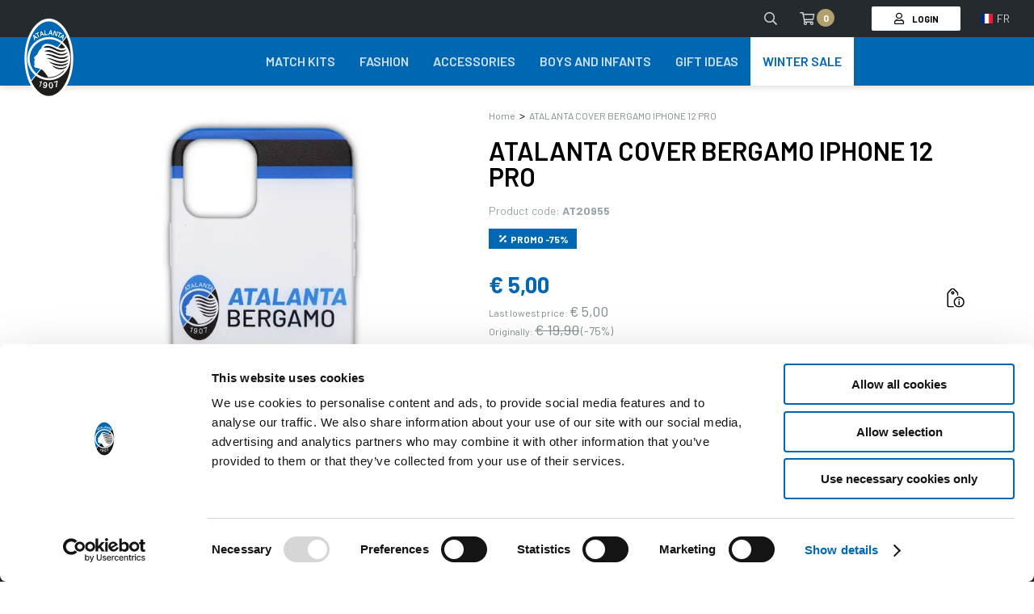

--- FILE ---
content_type: text/html; charset=UTF-8
request_url: https://store.atalanta.it/fr/atalanta-cover-bergamo-iphone-12-pro
body_size: 33740
content:
<!DOCTYPE html><html system-date="2026-01-22" user-lang="en" user-status="guest" user-free-shipping="999900" lang="en" country="fr" currency="EUR" platform-template="clubs" initial-session-id="i1wTuIH19kljbUOUKJb35soj1Yq4l7THLHlThKsa" session-id="i1wTuIH19kljbUOUKJb35soj1Yq4l7THLHlThKsa_07ff0cc4091b0cc9dfa9913aebd1e9df" class="preload-transitions "><head>
<link rel="dns-prefetch" href="//store.atalanta.it">
<link rel="dns-prefetch" href="//pro.fontawesome.com">
<link rel="dns-prefetch" href="//cdnjs.cloudflare.com">
<link rel="dns-prefetch" href="//schema.org">
<link rel="dns-prefetch" href="//www.googletagmanager.com">
<link rel="dns-prefetch" href="//static.sizebay.technology">
<link rel="dns-prefetch" href="//www.atalanta.it">
<link rel="dns-prefetch" href="//www.salesmanago.com">
<link rel="dns-prefetch" href="//www.w3.org">
<link rel="dns-prefetch" href="//www.scalapay.com">
<link rel="dns-prefetch" href="//cdn.jsdelivr.net">
<link rel="dns-prefetch" href="//codicebusiness.shinystat.com"><meta http-equiv="content-type" content="text/html; charset=utf-8" /><meta name="viewport" content="viewport-fit=cover, width=device-width, initial-scale=1.0, minimum-scale=1.0, maximum-scale=1.0, user-scalable=no" /><meta name="format-detection" content="telephone=no" /><meta name="msapplication-tap-highlight" content="no" /><meta http-equiv="X-UA-Compatible" content="ie=edge"><meta property="og:locale" content="en_FR" /><meta property="og:type" content="website" /><meta property="og:url" content="https://store.atalanta.it/fr/atalanta-cover-bergamo-iphone-12-pro" /><meta property="og:site_name" content="Atalanta Bergamasca Calcio Store" /><meta name="csrf-token" content="kihybqF1Ljn7ryITxsA5F3xp10x2I3ebN9DGAgAD"><link rel="preload" as="image" href="https://store.atalanta.it/images/atalanta/placeholder-product.svg"><link rel="preload" as="image" href="https://store.atalanta.it/images/empty.webp"><title>ATALANTA COVER BERGAMO IPHONE 12 PRO </title><meta property="og:title" content="ATALANTA COVER BERGAMO IPHONE 12 PRO" /><meta name="description" content="" /><meta property="og:description" content="" /><meta property="og:image" content="https://store.atalanta.it/images/atalanta/products/social/AT20955.jpg" /><meta name="keywords" content="atalanta store, maglia atalanta, maglie atalanta, atalanta shop"/><meta name="robots" content="INDEX,FOLLOW"/><link rel="stylesheet" href="https://pro.fontawesome.com/releases/v5.15.4/css/all.css" /><link rel="stylesheet" href="https://cdnjs.cloudflare.com/ajax/libs/slick-carousel/1.8.1/slick.min.css"><link rel="stylesheet" href="https://cdnjs.cloudflare.com/ajax/libs/slick-carousel/1.8.1/slick-theme.min.css"><link rel="stylesheet" href="https://cdnjs.cloudflare.com/ajax/libs/tarekraafat-autocomplete.js/10.2.7/css/autoComplete.02.min.css"><link rel="stylesheet" href="https://cdnjs.cloudflare.com/ajax/libs/fancybox/3.5.7/jquery.fancybox.min.css" /><link rel="stylesheet" href="/css/app.min.css?id=1ccaa620c6f4624d517f"><link rel="apple-touch-icon" sizes="180x180" href="/images/atalanta/favicon/apple-touch-icon.png"><link rel="icon" type="image/png" sizes="32x32" href="/images/atalanta/favicon/favicon-32x32.png"><link rel="icon" type="image/png" sizes="16x16" href="/images/atalanta/favicon/favicon-16x16.png"><link rel="manifest" href="/manifest.json"><meta name="msapplication-TileColor" content="#ffffff"><meta name="theme-color" content="#ffffff"><link rel="alternate" hreflang="x-default" href="https://store.atalanta.it/gb/atalanta-cover-bergamo-iphone-12-pro" /><link rel="alternate" hreflang="en-AL" href="https://store.atalanta.it/al/atalanta-cover-bergamo-iphone-12-pro" /><link rel="alternate" hreflang="en-AT" href="https://store.atalanta.it/at/atalanta-cover-bergamo-iphone-12-pro" /><link rel="alternate" hreflang="en-BE" href="https://store.atalanta.it/be/atalanta-cover-bergamo-iphone-12-pro" /><link rel="alternate" hreflang="en-BA" href="https://store.atalanta.it/ba/atalanta-cover-bergamo-iphone-12-pro" /><link rel="alternate" hreflang="en-BG" href="https://store.atalanta.it/bg/atalanta-cover-bergamo-iphone-12-pro" /><link rel="alternate" hreflang="en-HR" href="https://store.atalanta.it/hr/atalanta-cover-bergamo-iphone-12-pro" /><link rel="alternate" hreflang="en-CY" href="https://store.atalanta.it/cy/atalanta-cover-bergamo-iphone-12-pro" /><link rel="alternate" hreflang="en-CZ" href="https://store.atalanta.it/cz/atalanta-cover-bergamo-iphone-12-pro" /><link rel="alternate" hreflang="en-DK" href="https://store.atalanta.it/dk/atalanta-cover-bergamo-iphone-12-pro" /><link rel="alternate" hreflang="en-EE" href="https://store.atalanta.it/ee/atalanta-cover-bergamo-iphone-12-pro" /><link rel="alternate" hreflang="en-FI" href="https://store.atalanta.it/fi/atalanta-cover-bergamo-iphone-12-pro" /><link rel="alternate" hreflang="en-FR" href="https://store.atalanta.it/fr/atalanta-cover-bergamo-iphone-12-pro" /><link rel="canonical" href="https://store.atalanta.it/fr/atalanta-cover-bergamo-iphone-12-pro" /><link rel="alternate" hreflang="en-DE" href="https://store.atalanta.it/de/atalanta-cover-bergamo-iphone-12-pro" /><link rel="alternate" hreflang="en-GR" href="https://store.atalanta.it/gr/atalanta-cover-bergamo-iphone-12-pro" /><link rel="alternate" hreflang="en-HU" href="https://store.atalanta.it/hu/atalanta-cover-bergamo-iphone-12-pro" /><link rel="alternate" hreflang="en-IS" href="https://store.atalanta.it/is/atalanta-cover-bergamo-iphone-12-pro" /><link rel="alternate" hreflang="en-IE" href="https://store.atalanta.it/ie/atalanta-cover-bergamo-iphone-12-pro" /><link rel="alternate" hreflang="it-IT" href="https://store.atalanta.it/it/atalanta-cover-bergamo-iphone-12-pro" /><link rel="alternate" hreflang="en-LV" href="https://store.atalanta.it/lv/atalanta-cover-bergamo-iphone-12-pro" /><link rel="alternate" hreflang="en-LI" href="https://store.atalanta.it/li/atalanta-cover-bergamo-iphone-12-pro" /><link rel="alternate" hreflang="en-LT" href="https://store.atalanta.it/lt/atalanta-cover-bergamo-iphone-12-pro" /><link rel="alternate" hreflang="en-LU" href="https://store.atalanta.it/lu/atalanta-cover-bergamo-iphone-12-pro" /><link rel="alternate" hreflang="en-MK" href="https://store.atalanta.it/mk/atalanta-cover-bergamo-iphone-12-pro" /><link rel="alternate" hreflang="en-MT" href="https://store.atalanta.it/mt/atalanta-cover-bergamo-iphone-12-pro" /><link rel="alternate" hreflang="en-MD" href="https://store.atalanta.it/md/atalanta-cover-bergamo-iphone-12-pro" /><link rel="alternate" hreflang="en-MC" href="https://store.atalanta.it/mc/atalanta-cover-bergamo-iphone-12-pro" /><link rel="alternate" hreflang="en-NL" href="https://store.atalanta.it/nl/atalanta-cover-bergamo-iphone-12-pro" /><link rel="alternate" hreflang="en-NO" href="https://store.atalanta.it/no/atalanta-cover-bergamo-iphone-12-pro" /><link rel="alternate" hreflang="en-PL" href="https://store.atalanta.it/pl/atalanta-cover-bergamo-iphone-12-pro" /><link rel="alternate" hreflang="en-PT" href="https://store.atalanta.it/pt/atalanta-cover-bergamo-iphone-12-pro" /><link rel="alternate" hreflang="en-RO" href="https://store.atalanta.it/ro/atalanta-cover-bergamo-iphone-12-pro" /><link rel="alternate" hreflang="it-SM" href="https://store.atalanta.it/sm/atalanta-cover-bergamo-iphone-12-pro" /><link rel="alternate" hreflang="en-RS" href="https://store.atalanta.it/rs/atalanta-cover-bergamo-iphone-12-pro" /><link rel="alternate" hreflang="en-SK" href="https://store.atalanta.it/sk/atalanta-cover-bergamo-iphone-12-pro" /><link rel="alternate" hreflang="en-SI" href="https://store.atalanta.it/si/atalanta-cover-bergamo-iphone-12-pro" /><link rel="alternate" hreflang="en-ES" href="https://store.atalanta.it/es/atalanta-cover-bergamo-iphone-12-pro" /><link rel="alternate" hreflang="en-SE" href="https://store.atalanta.it/se/atalanta-cover-bergamo-iphone-12-pro" /><link rel="alternate" hreflang="en-CH" href="https://store.atalanta.it/ch/atalanta-cover-bergamo-iphone-12-pro" /><link rel="alternate" hreflang="en-TR" href="https://store.atalanta.it/tr/atalanta-cover-bergamo-iphone-12-pro" /><link rel="alternate" hreflang="en-GB" href="https://store.atalanta.it/gb/atalanta-cover-bergamo-iphone-12-pro" /><link rel="alternate" hreflang="it-VA" href="https://store.atalanta.it/va/atalanta-cover-bergamo-iphone-12-pro" /><link rel="alternate" hreflang="en-AR" href="https://store.atalanta.it/ar/atalanta-cover-bergamo-iphone-12-pro" /><link rel="alternate" hreflang="en-AW" href="https://store.atalanta.it/aw/atalanta-cover-bergamo-iphone-12-pro" /><link rel="alternate" hreflang="en-BM" href="https://store.atalanta.it/bm/atalanta-cover-bergamo-iphone-12-pro" /><link rel="alternate" hreflang="en-BO" href="https://store.atalanta.it/bo/atalanta-cover-bergamo-iphone-12-pro" /><link rel="alternate" hreflang="en-BR" href="https://store.atalanta.it/br/atalanta-cover-bergamo-iphone-12-pro" /><link rel="alternate" hreflang="en-CA" href="https://store.atalanta.it/ca/atalanta-cover-bergamo-iphone-12-pro" /><link rel="alternate" hreflang="en-KY" href="https://store.atalanta.it/ky/atalanta-cover-bergamo-iphone-12-pro" /><link rel="alternate" hreflang="en-CL" href="https://store.atalanta.it/cl/atalanta-cover-bergamo-iphone-12-pro" /><link rel="alternate" hreflang="en-CO" href="https://store.atalanta.it/co/atalanta-cover-bergamo-iphone-12-pro" /><link rel="alternate" hreflang="en-CR" href="https://store.atalanta.it/cr/atalanta-cover-bergamo-iphone-12-pro" /><link rel="alternate" hreflang="en-EC" href="https://store.atalanta.it/ec/atalanta-cover-bergamo-iphone-12-pro" /><link rel="alternate" hreflang="en-SV" href="https://store.atalanta.it/sv/atalanta-cover-bergamo-iphone-12-pro" /><link rel="alternate" hreflang="en-GP" href="https://store.atalanta.it/gp/atalanta-cover-bergamo-iphone-12-pro" /><link rel="alternate" hreflang="en-GT" href="https://store.atalanta.it/gt/atalanta-cover-bergamo-iphone-12-pro" /><link rel="alternate" hreflang="en-MQ" href="https://store.atalanta.it/mq/atalanta-cover-bergamo-iphone-12-pro" /><link rel="alternate" hreflang="en-MX" href="https://store.atalanta.it/mx/atalanta-cover-bergamo-iphone-12-pro" /><link rel="alternate" hreflang="en-PA" href="https://store.atalanta.it/pa/atalanta-cover-bergamo-iphone-12-pro" /><link rel="alternate" hreflang="en-PY" href="https://store.atalanta.it/py/atalanta-cover-bergamo-iphone-12-pro" /><link rel="alternate" hreflang="en-PE" href="https://store.atalanta.it/pe/atalanta-cover-bergamo-iphone-12-pro" /><link rel="alternate" hreflang="en-TT" href="https://store.atalanta.it/tt/atalanta-cover-bergamo-iphone-12-pro" /><link rel="alternate" hreflang="en-US" href="https://store.atalanta.it/us/atalanta-cover-bergamo-iphone-12-pro" /><link rel="alternate" hreflang="en-UY" href="https://store.atalanta.it/uy/atalanta-cover-bergamo-iphone-12-pro" /><link rel="alternate" hreflang="en-AM" href="https://store.atalanta.it/am/atalanta-cover-bergamo-iphone-12-pro" /><link rel="alternate" hreflang="en-AU" href="https://store.atalanta.it/au/atalanta-cover-bergamo-iphone-12-pro" /><link rel="alternate" hreflang="en-BN" href="https://store.atalanta.it/bn/atalanta-cover-bergamo-iphone-12-pro" /><link rel="alternate" hreflang="en-CN" href="https://store.atalanta.it/cn/atalanta-cover-bergamo-iphone-12-pro" /><link rel="alternate" hreflang="en-GE" href="https://store.atalanta.it/ge/atalanta-cover-bergamo-iphone-12-pro" /><link rel="alternate" hreflang="en-HK" href="https://store.atalanta.it/hk/atalanta-cover-bergamo-iphone-12-pro" /><link rel="alternate" hreflang="en-IN" href="https://store.atalanta.it/in/atalanta-cover-bergamo-iphone-12-pro" /><link rel="alternate" hreflang="en-ID" href="https://store.atalanta.it/id/atalanta-cover-bergamo-iphone-12-pro" /><link rel="alternate" hreflang="en-JP" href="https://store.atalanta.it/jp/atalanta-cover-bergamo-iphone-12-pro" /><link rel="alternate" hreflang="en-KZ" href="https://store.atalanta.it/kz/atalanta-cover-bergamo-iphone-12-pro" /><link rel="alternate" hreflang="en-MO" href="https://store.atalanta.it/mo/atalanta-cover-bergamo-iphone-12-pro" /><link rel="alternate" hreflang="en-MY" href="https://store.atalanta.it/my/atalanta-cover-bergamo-iphone-12-pro" /><link rel="alternate" hreflang="en-MV" href="https://store.atalanta.it/mv/atalanta-cover-bergamo-iphone-12-pro" /><link rel="alternate" hreflang="en-NZ" href="https://store.atalanta.it/nz/atalanta-cover-bergamo-iphone-12-pro" /><link rel="alternate" hreflang="en-PH" href="https://store.atalanta.it/ph/atalanta-cover-bergamo-iphone-12-pro" /><link rel="alternate" hreflang="en-SG" href="https://store.atalanta.it/sg/atalanta-cover-bergamo-iphone-12-pro" /><link rel="alternate" hreflang="en-KR" href="https://store.atalanta.it/kr/atalanta-cover-bergamo-iphone-12-pro" /><link rel="alternate" hreflang="en-TW" href="https://store.atalanta.it/tw/atalanta-cover-bergamo-iphone-12-pro" /><link rel="alternate" hreflang="en-TH" href="https://store.atalanta.it/th/atalanta-cover-bergamo-iphone-12-pro" /><link rel="alternate" hreflang="en-UZ" href="https://store.atalanta.it/uz/atalanta-cover-bergamo-iphone-12-pro" /><link rel="alternate" hreflang="en-VN" href="https://store.atalanta.it/vn/atalanta-cover-bergamo-iphone-12-pro" /><link rel="alternate" hreflang="en-BH" href="https://store.atalanta.it/bh/atalanta-cover-bergamo-iphone-12-pro" /><link rel="alternate" hreflang="en-IL" href="https://store.atalanta.it/il/atalanta-cover-bergamo-iphone-12-pro" /><link rel="alternate" hreflang="en-JO" href="https://store.atalanta.it/jo/atalanta-cover-bergamo-iphone-12-pro" /><link rel="alternate" hreflang="en-KW" href="https://store.atalanta.it/kw/atalanta-cover-bergamo-iphone-12-pro" /><link rel="alternate" hreflang="en-LB" href="https://store.atalanta.it/lb/atalanta-cover-bergamo-iphone-12-pro" /><link rel="alternate" hreflang="en-OM" href="https://store.atalanta.it/om/atalanta-cover-bergamo-iphone-12-pro" /><link rel="alternate" hreflang="en-QA" href="https://store.atalanta.it/qa/atalanta-cover-bergamo-iphone-12-pro" /><link rel="alternate" hreflang="en-SA" href="https://store.atalanta.it/sa/atalanta-cover-bergamo-iphone-12-pro" /><link rel="alternate" hreflang="en-AE" href="https://store.atalanta.it/ae/atalanta-cover-bergamo-iphone-12-pro" /><link rel="alternate" hreflang="en-DZ" href="https://store.atalanta.it/dz/atalanta-cover-bergamo-iphone-12-pro" /><link rel="alternate" hreflang="en-CM" href="https://store.atalanta.it/cm/atalanta-cover-bergamo-iphone-12-pro" /><link rel="alternate" hreflang="en-CI" href="https://store.atalanta.it/ci/atalanta-cover-bergamo-iphone-12-pro" /><link rel="alternate" hreflang="en-EG" href="https://store.atalanta.it/eg/atalanta-cover-bergamo-iphone-12-pro" /><link rel="alternate" hreflang="en-KE" href="https://store.atalanta.it/ke/atalanta-cover-bergamo-iphone-12-pro" /><link rel="alternate" hreflang="en-MU" href="https://store.atalanta.it/mu/atalanta-cover-bergamo-iphone-12-pro" /><link rel="alternate" hreflang="en-MA" href="https://store.atalanta.it/ma/atalanta-cover-bergamo-iphone-12-pro" /><link rel="alternate" hreflang="en-NG" href="https://store.atalanta.it/ng/atalanta-cover-bergamo-iphone-12-pro" /><link rel="alternate" hreflang="en-SN" href="https://store.atalanta.it/sn/atalanta-cover-bergamo-iphone-12-pro" /><link rel="alternate" hreflang="en-ZA" href="https://store.atalanta.it/za/atalanta-cover-bergamo-iphone-12-pro" /><link rel="alternate" hreflang="en-TN" href="https://store.atalanta.it/tn/atalanta-cover-bergamo-iphone-12-pro" /><link rel="alternate" hreflang="en-ZW" href="https://store.atalanta.it/zw/atalanta-cover-bergamo-iphone-12-pro" /><link rel="alternate" hreflang="en-SZ" href="https://store.atalanta.it/sz/atalanta-cover-bergamo-iphone-12-pro" /><script type="application/ld+json">{ "@context": "https://schema.org", "@type": "BreadcrumbList", "itemListElement": [ { "@type": "ListItem", "position": 1, "name": "ATALANTA COVER BERGAMO IPHONE 12 PRO", "item": "https://store.atalanta.it/fr/atalanta-cover-bergamo-iphone-12-pro" } ]}</script><script type="application/ld+json"> { "@context": "https://schema.org/", "@type": "Product", "name": "ATALANTA COVER BERGAMO IPHONE 12 PRO", "image": [ "https://store.atalanta.it/images/atalanta/products/large/AT20955.webp" ], "description": "", "sku": "AT20955", "mpn": "", "color": "", "offers": { "@type": "Offer", "availability": "https://schema.org/OutOfStock", "itemCondition": "https://schema.org/NewCondition", "priceCurrency": "EUR", "price": "5.00", "url": "https://store.atalanta.it/fr/atalanta-cover-bergamo-iphone-12-pro", "seller": { "@type": "Organization", "name": "atalanta" } } }</script><script>var mzOptions = {}; var mzMobileOptions = {}; if (localStorage.getItem('guest_choice') == undefined) { localStorage.setItem('guest_choice','true'); } if (localStorage.getItem('show_modal_newsletter') != null) { localStorage.removeItem('show_modal_newsletter'); } localStorage.setItem('first_checkout','true'); </script><script> var trackData = {}; trackData = { event: 'user_data', user_logged: 'no' }; var dataLayer = window.dataLayer || []; dataLayer.push(trackData); trackData = { language: "en", country : "fr", currency: "EUR", pageType : "product", }; trackData['cat_1_id'] = 191; trackData['cat_1_name'] = "ATALANTA COVER BERGAMO IPHONE 12 PRO"; var dataLayer = window.dataLayer || []; dataLayer.push(trackData); </script><script>(function(w,d,s,l,i){w[l]=w[l]||[];w[l].push({'gtm.start': new Date().getTime(),event:'gtm.js'});var f=d.getElementsByTagName(s)[0], j=d.createElement(s),dl=l!='dataLayer'?'&l='+l:'';j.async=true;j.src= 'https://www.googletagmanager.com/gtm.js?id='+i+dl;f.parentNode.insertBefore(j,f); })(window,document,'script','dataLayer','GTM-K47VSSM');</script><script async src="https://www.googletagmanager.com/gtag/js?id=G-K47VSSM"></script><script> window.dataLayer = window.dataLayer || []; function gtag(){dataLayer.push(arguments);} gtag('js', new Date()); gtag('config', 'G-K47VSSM'); </script><script>var _smid = "a7pgup957d6vaw9q"; (function(w, r, a, sm, s ) {w['SalesmanagoObject'] = r; w[r] = w[r] || function () {( w[r].q = w[r].q || [] ).push(arguments)}; sm = document.createElement('script'); sm.type = 'text/javascript'; sm.async = true; sm.src = a; s = document.getElementsByTagName('script')[0]; s.parentNode.insertBefore(sm, s); })(window, 'sm', ('https:' == document.location.protocol ? 'https://' : 'http://') + 'www.salesmanago.pl/static/sm.js');</script><script defer src="https://static.sizebay.technology/1328/prescript.js"></script><script>document.addEventListener("DOMContentLoaded",function() {let node = document.querySelector('.preload-transitions'); node.classList.remove('preload-transitions');});</script></head><body class="check-browser single-product-page simple-product-page"><noscript><iframe src="https://www.googletagmanager.com/ns.html?id=GTM-K47VSSM" height="0" width="0" style="display:none;visibility:hidden"></iframe></noscript><noscript><iframe src="https://www.googletagmanager.com/ns.html?id=GTM-K47VSSM" height="0" width="0" style="display:none;visibility:hidden"></iframe></noscript><header id="header" class="header--top "><div class="wrapper"><div class="logo"><div class="logo--bg"></div><div class="logo--image"><a href="https://store.atalanta.it/fr" title="Atalanta Bergamasca Calcio" aria-label="Atalanta Bergamasca Calcio"><img src="https://store.atalanta.it/images/atalanta/logo.svg" alt="Atalanta Bergamasca Calcio" /></a></div></div><div class="header--navs"><div class="header--top-header"><div class="back-to-store"><a href="https://www.atalanta.it" target="_blank">atalanta.it</a></div><div class="search search--toggler"><i aria-hidden="true" class="far fa-search"></i></div><div class="top-header--cart cart-toggle"><div class="cart--icon"><i class="far fa-shopping-cart"></i></div><div class="cart--notifications"></div></div><div class="login desktop"><div class="login--not-logged-in"><a class="login-btn tracked-url" href="https://store.atalanta.it/fr/login"><div class="icon"><i class="far fa-user"></i></div><div class="text">LOGIN</div></a></div></div><div class="header--country"><div class="country-selector country-selector--toggler" role="button" tabindex="0" aria-modal="true" aria-haspopup="dialog" aria-controls="country-selector--modal"><div class="country--flag"><img loading="lazy" src="https://store.atalanta.it/images/flags/fr.webp" alt="FR" /></div><div class="country--name">FR</div></div></div><div class="menu-trigger"><div class="hamburger hamburger--squeeze"><div class="hamburger-box"><div class="hamburger-inner"></div></div></div></div></div><div id="mobile-menu-bg"></div><div class="header--main-nav"><nav id="main-menu"><div class="main-menu--header"><div class="menu--country"><div class="country-selector country-selector--toggler" role="button" tabindex="0" aria-modal="true" aria-haspopup="dialog" aria-controls="country-selector--modal"><div class="country--flag"><img loading="lazy" src="https://store.atalanta.it/images/flags/fr.webp" alt="FR" /></div><div class="country--name">FR</div></div></div><div class="login mobile"><div class="login--not-logged-in"><a role="button" class="login-btn tracked-url" href="https://store.atalanta.it/fr/login"><div class="icon"><i class="far fa-user"></i></div><div class="text">LOGIN</div></a></div></div></div><ul class="menu-lvl menu-lvl-1"><li data-menu-item-id="7284" class=""><a role="button" href="/fr/match-kits" class="menu--label menu--link " >Match Kits</a><div class="menu--label menu--deep">Match Kits</div><ul class="menu-lvl menu-lvl-2"><li class="menu--back"><span class="icon"><i class="far fa-arrow-left"></i></span><span class="text">Match Kits</span></li><li class="menu--all"><a href="/fr/match-kits"><span class="icon"><i class="far fa-list-ul"></i></span> Show all Match Kits</a></li><li data-menu-item-id="9184"><a target="_self" href="https://store.atalanta.it/fr/match-kits/home-kit-202526" class=" submenu--figure " ><picture><source srcset="https://store.atalanta.it/images/atalanta/categories/20250716223800.webp" media="(min-width: 1024px)"><img data-src="https://store.atalanta.it/images/atalanta/categories/20250716223801.webp" src="" alt="" /></picture></a><a class="menu--label menu--link" href="/fr/match-kits/home-kit-202526">Home Kit 2025/26</a><div class="menu--label menu--deep">Home Kit 2025/26</div><ul class="menu-lvl menu-lvl-3"><li class="menu--back"><span class="icon"><i class="far fa-arrow-left"></i></span><span class="text">Home Kit 2025/26</span></li><li class="menu--all"><a href="/fr/match-kits/home-kit-202526"><span class="icon"><i class="far fa-list-ul"></i></span> Show all Home Kit 2025/26</a></li><li data-menu-item-id="9185"><a href="/fr/match-kits/home-kit-202526/men" class="menu--label menu--link men" >Men</a><a href="/fr/match-kits/home-kit-202526/men" class="menu--label menu--deep men" >Men</a></li><li data-menu-item-id="9186"><a href="/fr/match-kits/home-kit-202526/boys" class="menu--label menu--link boys" >Boys</a><a href="/fr/match-kits/home-kit-202526/boys" class="menu--label menu--deep boys" >Boys</a></li><li data-menu-item-id="9192"><a href="/fr/match-kits/home-kit-202526/minikits" class="menu--label menu--link minikits" >Minikits</a><a href="/fr/match-kits/home-kit-202526/minikits" class="menu--label menu--deep minikits" >Minikits</a></li></ul></li><li data-menu-item-id="9188"><a target="_self" href="https://store.atalanta.it/fr/match-kits/away-kit-202526" class=" submenu--figure " ><picture><source srcset="https://store.atalanta.it/images/atalanta/categories/20250723164848.webp" media="(min-width: 1024px)"><img data-src="https://store.atalanta.it/images/atalanta/categories/20250723164849.webp" src="" alt="" /></picture></a><a class="menu--label menu--link" href="/fr/match-kits/away-kit-202526">Away Kit 2025/26</a><div class="menu--label menu--deep">Away Kit 2025/26</div><ul class="menu-lvl menu-lvl-3"><li class="menu--back"><span class="icon"><i class="far fa-arrow-left"></i></span><span class="text">Away Kit 2025/26</span></li><li class="menu--all"><a href="/fr/match-kits/away-kit-202526"><span class="icon"><i class="far fa-list-ul"></i></span> Show all Away Kit 2025/26</a></li><li data-menu-item-id="9189"><a href="/fr/match-kits/away-kit-202526/men" class="menu--label menu--link men" >Men</a><a href="/fr/match-kits/away-kit-202526/men" class="menu--label menu--deep men" >Men</a></li><li data-menu-item-id="9190"><a href="/fr/match-kits/away-kit-202526/boys" class="menu--label menu--link boys" >Boys</a><a href="/fr/match-kits/away-kit-202526/boys" class="menu--label menu--deep boys" >Boys</a></li></ul></li><li data-menu-item-id="9195"><a target="_self" href="https://store.atalanta.it/fr/match-kits/third-kit-202526" class=" submenu--figure " ><picture><source srcset="https://store.atalanta.it/images/atalanta/categories/20250826170231.webp" media="(min-width: 1024px)"><img data-src="https://store.atalanta.it/images/atalanta/categories/20250826170232.webp" src="" alt="" /></picture></a><a class="menu--label menu--link" href="/fr/match-kits/third-kit-202526">Third Kit 2025/26</a><div class="menu--label menu--deep">Third Kit 2025/26</div><ul class="menu-lvl menu-lvl-3"><li class="menu--back"><span class="icon"><i class="far fa-arrow-left"></i></span><span class="text">Third Kit 2025/26</span></li><li class="menu--all"><a href="/fr/match-kits/third-kit-202526"><span class="icon"><i class="far fa-list-ul"></i></span> Show all Third Kit 2025/26</a></li><li data-menu-item-id="9196"><a href="/fr/match-kits/third-kit-202526/men" class="menu--label menu--link men" >Men</a><a href="/fr/match-kits/third-kit-202526/men" class="menu--label menu--deep men" >Men</a></li><li data-menu-item-id="9197"><a href="/fr/match-kits/third-kit-202526/boys" class="menu--label menu--link boys" >Boys</a><a href="/fr/match-kits/third-kit-202526/boys" class="menu--label menu--deep boys" >Boys</a></li></ul></li><li data-menu-item-id="9200"><a target="_self" href="https://store.atalanta.it/fr/match-kits/fourth-kit-202526" class=" submenu--figure " ><picture><source srcset="https://store.atalanta.it/images/atalanta/categories/20251211092121.webp" media="(min-width: 1024px)"><img data-src="https://store.atalanta.it/images/atalanta/categories/20251211092122.webp" src="" alt="" /></picture></a><a class="menu--label menu--link" href="/fr/match-kits/fourth-kit-202526">Fourth Kit 2025/26</a><div class="menu--label menu--deep">Fourth Kit 2025/26</div><ul class="menu-lvl menu-lvl-3"><li class="menu--back"><span class="icon"><i class="far fa-arrow-left"></i></span><span class="text">Fourth Kit 2025/26</span></li><li class="menu--all"><a href="/fr/match-kits/fourth-kit-202526"><span class="icon"><i class="far fa-list-ul"></i></span> Show all Fourth Kit 2025/26</a></li><li data-menu-item-id="9201"><a href="/fr/match-kits/fourth-kit-202526/men" class="menu--label menu--link men" >Men</a><a href="/fr/match-kits/fourth-kit-202526/men" class="menu--label menu--deep men" >Men</a></li></ul></li><li data-menu-item-id="9193"><a target="_self" href="https://store.atalanta.it/fr/match-kits/goalkeeper-kit-202526" class=" submenu--figure " ><picture><source srcset="https://store.atalanta.it/images/atalanta/categories/20250821150640.webp" media="(min-width: 1024px)"><img data-src="https://store.atalanta.it/images/atalanta/categories/20250821150641.webp" src="" alt="" /></picture></a><a class="menu--label menu--link" href="/fr/match-kits/goalkeeper-kit-202526">Goalkeeper Kit 2025/26</a><div class="menu--label menu--deep">Goalkeeper Kit 2025/26</div><ul class="menu-lvl menu-lvl-3"><li class="menu--back"><span class="icon"><i class="far fa-arrow-left"></i></span><span class="text">Goalkeeper Kit 2025/26</span></li><li class="menu--all"><a href="/fr/match-kits/goalkeeper-kit-202526"><span class="icon"><i class="far fa-list-ul"></i></span> Show all Goalkeeper Kit 2025/26</a></li><li data-menu-item-id="9194"><a href="/fr/match-kits/goalkeeper-kit-202526/men" class="menu--label menu--link men" >Men</a><a href="/fr/match-kits/goalkeeper-kit-202526/men" class="menu--label menu--deep men" >Men</a></li></ul></li></ul></li><li data-menu-item-id="7299" class=""><a role="button" href="/fr/fashion" class="menu--label menu--link " >Fashion</a><div class="menu--label menu--deep">Fashion</div><ul class="menu-lvl menu-lvl-2"><li class="menu--back"><span class="icon"><i class="far fa-arrow-left"></i></span><span class="text">Fashion</span></li><li class="menu--all"><a href="/fr/fashion"><span class="icon"><i class="far fa-list-ul"></i></span> Show all Fashion</a></li><li data-menu-item-id="7300"><a class="menu--label menu--link" href="/fr/fashion/men">Men</a><div class="menu--label menu--deep">Men</div><ul class="menu-lvl menu-lvl-3"><li class="menu--back"><span class="icon"><i class="far fa-arrow-left"></i></span><span class="text">Men</span></li><li class="menu--all"><a href="/fr/fashion/men"><span class="icon"><i class="far fa-list-ul"></i></span> Show all Men</a></li><li data-menu-item-id="7301"><a href="/fr/fashion/men/training-range" class="menu--label menu--link training-range" >Training Range</a><a href="/fr/fashion/men/training-range" class="menu--label menu--deep training-range" >Training Range</a></li><li data-menu-item-id="7304"><a href="/fr/fashion/men/t-shirts-and-polos" class="menu--label menu--link t-shirts-and-polos" >T-shirts and Polos</a><a href="/fr/fashion/men/t-shirts-and-polos" class="menu--label menu--deep t-shirts-and-polos" >T-shirts and Polos</a></li><li data-menu-item-id="7303"><a href="/fr/fashion/men/sweatshirts-and-jackets" class="menu--label menu--link sweatshirts-and-jackets" >Sweatshirts and Jackets</a><a href="/fr/fashion/men/sweatshirts-and-jackets" class="menu--label menu--deep sweatshirts-and-jackets" >Sweatshirts and Jackets</a></li><li data-menu-item-id="7305"><a href="/fr/fashion/men/tracksuits-and-pants" class="menu--label menu--link tracksuits-and-pants" >Tracksuits and Pants</a><a href="/fr/fashion/men/tracksuits-and-pants" class="menu--label menu--deep tracksuits-and-pants" >Tracksuits and Pants</a></li><li data-menu-item-id="8376"><a href="/fr/fashion/men/nightwear" class="menu--label menu--link nightwear" >Nightwear</a><a href="/fr/fashion/men/nightwear" class="menu--label menu--deep nightwear" >Nightwear</a></li><li data-menu-item-id="7306"><a href="/fr/fashion/men/accessories-and-swimsuits" class="menu--label menu--link accessories-and-swimsuits" >Accessories and Swimsuits</a><a href="/fr/fashion/men/accessories-and-swimsuits" class="menu--label menu--deep accessories-and-swimsuits" >Accessories and Swimsuits</a></li><li data-menu-item-id="9182"><a href="/fr/fashion/men/sneakers" class="menu--label menu--link sneakers" >Sneakers</a><a href="/fr/fashion/men/sneakers" class="menu--label menu--deep sneakers" >Sneakers</a></li></ul></li><li data-menu-item-id="8383"><a class="menu--label menu--link" href="/fr/fashion/women">Women</a><a class="menu--label menu--deep" href="/fr/fashion/women">Women</a></li><li data-menu-item-id="9170"><a class="menu--label menu--link" href="/fr/fashion/atalanta-collection">Atalanta Collection</a><a class="menu--label menu--deep" href="/fr/fashion/atalanta-collection">Atalanta Collection</a></li><li data-menu-item-id="9191"><a class="menu--label menu--link" href="/fr/fashion/college-collection">College Collection</a><a class="menu--label menu--deep" href="/fr/fashion/college-collection">College Collection</a></li></ul></li><li data-menu-item-id="7315" class=""><a role="button" href="/fr/accessories" class="menu--label menu--link " >Accessories</a><div class="menu--label menu--deep">Accessories</div><ul class="menu-lvl menu-lvl-2"><li class="menu--back"><span class="icon"><i class="far fa-arrow-left"></i></span><span class="text">Accessories</span></li><li class="menu--all"><a href="/fr/accessories"><span class="icon"><i class="far fa-list-ul"></i></span> Show all Accessories</a></li><li data-menu-item-id="7316"><a class="menu--label menu--link" href="/fr/accessories/leisurewear">Leisurewear</a><div class="menu--label menu--deep">Leisurewear</div><ul class="menu-lvl menu-lvl-3"><li class="menu--back"><span class="icon"><i class="far fa-arrow-left"></i></span><span class="text">Leisurewear</span></li><li class="menu--all"><a href="/fr/accessories/leisurewear"><span class="icon"><i class="far fa-list-ul"></i></span> Show all Leisurewear</a></li><li data-menu-item-id="7871"><a href="/fr/accessories/leisurewear/cycling-line" class="menu--label menu--link cycling-line" >Cycling Line</a><a href="/fr/accessories/leisurewear/cycling-line" class="menu--label menu--deep cycling-line" >Cycling Line</a></li><li data-menu-item-id="7319"><a href="/fr/accessories/leisurewear/caps-hats-and-gloves" class="menu--label menu--link caps-hats-and-gloves" >Caps, Hats and Gloves</a><a href="/fr/accessories/leisurewear/caps-hats-and-gloves" class="menu--label menu--deep caps-hats-and-gloves" >Caps, Hats and Gloves</a></li><li data-menu-item-id="7321"><a href="/fr/accessories/leisurewear/bags-and-wallets" class="menu--label menu--link bags-and-wallets" >Bags and Wallets</a><a href="/fr/accessories/leisurewear/bags-and-wallets" class="menu--label menu--deep bags-and-wallets" >Bags and Wallets</a></li><li data-menu-item-id="8157"><a href="/fr/accessories/leisurewear/belts" class="menu--label menu--link belts" >Belts</a><a href="/fr/accessories/leisurewear/belts" class="menu--label menu--deep belts" >Belts</a></li><li data-menu-item-id="7425"><a href="/fr/accessories/leisurewear/scarves-and-flags" class="menu--label menu--link scarves-and-flags" >Scarves and Flags</a><a href="/fr/accessories/leisurewear/scarves-and-flags" class="menu--label menu--deep scarves-and-flags" >Scarves and Flags</a></li><li data-menu-item-id="8302"><a href="/fr/accessories/leisurewear/stadium" class="menu--label menu--link stadium" >Stadium</a><a href="/fr/accessories/leisurewear/stadium" class="menu--label menu--deep stadium" >Stadium</a></li><li data-menu-item-id="7626"><a href="/fr/accessories/leisurewear/footballs-and-training" class="menu--label menu--link footballs-and-training" >Footballs and Training</a><a href="/fr/accessories/leisurewear/footballs-and-training" class="menu--label menu--deep footballs-and-training" >Footballs and Training</a></li><li data-menu-item-id="7322"><a href="/fr/accessories/leisurewear/summer" class="menu--label menu--link summer" >Summer</a><a href="/fr/accessories/leisurewear/summer" class="menu--label menu--deep summer" >Summer</a></li><li data-menu-item-id="7320"><a href="/fr/accessories/leisurewear/face-masks" class="menu--label menu--link face-masks" >Face Masks</a><a href="/fr/accessories/leisurewear/face-masks" class="menu--label menu--deep face-masks" >Face Masks</a></li><li data-menu-item-id="8156"><a href="/fr/accessories/leisurewear/leather" class="menu--label menu--link leather" >Leather</a><a href="/fr/accessories/leisurewear/leather" class="menu--label menu--deep leather" >Leather</a></li><li data-menu-item-id="8293"><a href="/fr/accessories/leisurewear/motorcycle-helmet" class="menu--label menu--link motorcycle-helmet" >Motorcycle Helmet</a><a href="/fr/accessories/leisurewear/motorcycle-helmet" class="menu--label menu--deep motorcycle-helmet" >Motorcycle Helmet</a></li></ul></li><li data-menu-item-id="7328"><a class="menu--label menu--link" href="/fr/accessories/homeware">Homeware</a><div class="menu--label menu--deep">Homeware</div><ul class="menu-lvl menu-lvl-3"><li class="menu--back"><span class="icon"><i class="far fa-arrow-left"></i></span><span class="text">Homeware</span></li><li class="menu--all"><a href="/fr/accessories/homeware"><span class="icon"><i class="far fa-list-ul"></i></span> Show all Homeware</a></li><li data-menu-item-id="7329"><a href="/fr/accessories/homeware/kitchen" class="menu--label menu--link kitchen" >Kitchen</a><a href="/fr/accessories/homeware/kitchen" class="menu--label menu--deep kitchen" >Kitchen</a></li><li data-menu-item-id="7330"><a href="/fr/accessories/homeware/bathroom" class="menu--label menu--link bathroom" >Bathroom</a><a href="/fr/accessories/homeware/bathroom" class="menu--label menu--deep bathroom" >Bathroom</a></li><li data-menu-item-id="7331"><a href="/fr/accessories/homeware/living-and-bedroom" class="menu--label menu--link living-and-bedroom" >Living and Bedroom</a><a href="/fr/accessories/homeware/living-and-bedroom" class="menu--label menu--deep living-and-bedroom" >Living and Bedroom</a></li><li data-menu-item-id="7898"><a href="/fr/accessories/homeware/lamps" class="menu--label menu--link lamps" >Lamps</a><a href="/fr/accessories/homeware/lamps" class="menu--label menu--deep lamps" >Lamps</a></li><li data-menu-item-id="8126"><a href="/fr/accessories/homeware/pets-accessories" class="menu--label menu--link pets-accessories" >Pets Accessories</a><a href="/fr/accessories/homeware/pets-accessories" class="menu--label menu--deep pets-accessories" >Pets Accessories</a></li></ul></li><li data-menu-item-id="8165"><a class="menu--label menu--link" href="/fr/accessories/phone-accessories">Phone Accessories</a><a class="menu--label menu--deep" href="/fr/accessories/phone-accessories">Phone Accessories</a></li><li data-menu-item-id="9092"><a class="menu--label menu--link" href="/fr/accessories/nove25-x-atalanta">NOVE25 x Atalanta</a><a class="menu--label menu--deep" href="/fr/accessories/nove25-x-atalanta">NOVE25 x Atalanta</a></li></ul></li><li data-menu-item-id="7381" class=""><a role="button" href="/fr/boys-and-infants" class="menu--label menu--link " >Boys and Infants</a><div class="menu--label menu--deep">Boys and Infants</div><ul class="menu-lvl menu-lvl-2"><li class="menu--back"><span class="icon"><i class="far fa-arrow-left"></i></span><span class="text">Boys and Infants</span></li><li class="menu--all"><a href="/fr/boys-and-infants"><span class="icon"><i class="far fa-list-ul"></i></span> Show all Boys and Infants</a></li><li data-menu-item-id="7382"><a class="menu--label menu--link" href="/fr/boys-and-infants/match-kits">Match Kits</a><div class="menu--label menu--deep">Match Kits</div><ul class="menu-lvl menu-lvl-3"><li class="menu--back"><span class="icon"><i class="far fa-arrow-left"></i></span><span class="text">Match Kits</span></li><li class="menu--all"><a href="/fr/boys-and-infants/match-kits"><span class="icon"><i class="far fa-list-ul"></i></span> Show all Match Kits</a></li><li data-menu-item-id="7383"><a href="/fr/boys-and-infants/match-kits/home" class="menu--label menu--link home" >Home</a><a href="/fr/boys-and-infants/match-kits/home" class="menu--label menu--deep home" >Home</a></li><li data-menu-item-id="7384"><a href="/fr/boys-and-infants/match-kits/away" class="menu--label menu--link away" >Away</a><a href="/fr/boys-and-infants/match-kits/away" class="menu--label menu--deep away" >Away</a></li></ul></li><li data-menu-item-id="7415"><a class="menu--label menu--link" href="/fr/boys-and-infants/clothing">Clothing</a><div class="menu--label menu--deep">Clothing</div><ul class="menu-lvl menu-lvl-3"><li class="menu--back"><span class="icon"><i class="far fa-arrow-left"></i></span><span class="text">Clothing</span></li><li class="menu--all"><a href="/fr/boys-and-infants/clothing"><span class="icon"><i class="far fa-list-ul"></i></span> Show all Clothing</a></li><li data-menu-item-id="8275"><a href="/fr/boys-and-infants/clothing/training" class="menu--label menu--link training" >Training</a><a href="/fr/boys-and-infants/clothing/training" class="menu--label menu--deep training" >Training</a></li><li data-menu-item-id="7416"><a href="/fr/boys-and-infants/clothing/t-shirts-and-polos" class="menu--label menu--link t-shirts-and-polos" >T-shirts and Polos</a><a href="/fr/boys-and-infants/clothing/t-shirts-and-polos" class="menu--label menu--deep t-shirts-and-polos" >T-shirts and Polos</a></li><li data-menu-item-id="7417"><a href="/fr/boys-and-infants/clothing/sweatshirts-and-jackets" class="menu--label menu--link sweatshirts-and-jackets" >Sweatshirts and Jackets</a><a href="/fr/boys-and-infants/clothing/sweatshirts-and-jackets" class="menu--label menu--deep sweatshirts-and-jackets" >Sweatshirts and Jackets</a></li><li data-menu-item-id="7418"><a href="/fr/boys-and-infants/clothing/tracksuits-and-pants" class="menu--label menu--link tracksuits-and-pants" >Tracksuits and Pants</a><a href="/fr/boys-and-infants/clothing/tracksuits-and-pants" class="menu--label menu--deep tracksuits-and-pants" >Tracksuits and Pants</a></li><li data-menu-item-id="8377"><a href="/fr/boys-and-infants/clothing/underwear-and-nightwear" class="menu--label menu--link underwear-and-nightwear" >Underwear and Nightwear</a><a href="/fr/boys-and-infants/clothing/underwear-and-nightwear" class="menu--label menu--deep underwear-and-nightwear" >Underwear and Nightwear</a></li><li data-menu-item-id="8618"><a href="/fr/boys-and-infants/clothing/swimsuits-and-bathrobes" class="menu--label menu--link swimsuits-and-bathrobes" >Swimsuits and Bathrobes</a><a href="/fr/boys-and-infants/clothing/swimsuits-and-bathrobes" class="menu--label menu--deep swimsuits-and-bathrobes" >Swimsuits and Bathrobes</a></li></ul></li><li data-menu-item-id="7388"><a class="menu--label menu--link" href="/fr/boys-and-infants/accessories-and-gadgets">Accessories and Gadgets</a><div class="menu--label menu--deep">Accessories and Gadgets</div><ul class="menu-lvl menu-lvl-3"><li class="menu--back"><span class="icon"><i class="far fa-arrow-left"></i></span><span class="text">Accessories and Gadgets</span></li><li class="menu--all"><a href="/fr/boys-and-infants/accessories-and-gadgets"><span class="icon"><i class="far fa-list-ul"></i></span> Show all Accessories and Gadgets</a></li><li data-menu-item-id="7389"><a href="/fr/boys-and-infants/accessories-and-gadgets/school" class="menu--label menu--link school" >School</a><a href="/fr/boys-and-infants/accessories-and-gadgets/school" class="menu--label menu--deep school" >School</a></li><li data-menu-item-id="7390"><a href="/fr/boys-and-infants/accessories-and-gadgets/games-and-plushies" class="menu--label menu--link games-and-plushies" >Games and Plushies</a><a href="/fr/boys-and-infants/accessories-and-gadgets/games-and-plushies" class="menu--label menu--deep games-and-plushies" >Games and Plushies</a></li></ul></li><li data-menu-item-id="7385"><a class="menu--label menu--link" href="/fr/boys-and-infants/infants">Infants</a><div class="menu--label menu--deep">Infants</div><ul class="menu-lvl menu-lvl-3"><li class="menu--back"><span class="icon"><i class="far fa-arrow-left"></i></span><span class="text">Infants</span></li><li class="menu--all"><a href="/fr/boys-and-infants/infants"><span class="icon"><i class="far fa-list-ul"></i></span> Show all Infants</a></li><li data-menu-item-id="7387"><a href="/fr/boys-and-infants/infants/clothing" class="menu--label menu--link clothing" >Clothing</a><a href="/fr/boys-and-infants/infants/clothing" class="menu--label menu--deep clothing" >Clothing</a></li><li data-menu-item-id="7386"><a href="/fr/boys-and-infants/infants/accessories" class="menu--label menu--link accessories" >Accessories</a><a href="/fr/boys-and-infants/infants/accessories" class="menu--label menu--deep accessories" >Accessories</a></li></ul></li></ul></li><li data-menu-item-id="7337" class=""><a role="button" href="/fr/gift-ideas" class="menu--label menu--link " >Gift Ideas</a><div class="menu--label menu--deep">Gift Ideas</div><ul class="menu-lvl menu-lvl-2"><li class="menu--back"><span class="icon"><i class="far fa-arrow-left"></i></span><span class="text">Gift Ideas</span></li><li class="menu--all"><a href="/fr/gift-ideas"><span class="icon"><i class="far fa-list-ul"></i></span> Show all Gift Ideas</a></li><li data-menu-item-id="7419"><a class="menu--label menu--link" href="/fr/gift-ideas/gift-card">Gift Card</a><a class="menu--label menu--deep" href="/fr/gift-ideas/gift-card">Gift Card</a></li><li data-menu-item-id="7420"><a class="menu--label menu--link" href="/fr/gift-ideas/personalize-my-dea">Personalize My Dea</a><div class="menu--label menu--deep">Personalize My Dea</div><ul class="menu-lvl menu-lvl-3"><li class="menu--back"><span class="icon"><i class="far fa-arrow-left"></i></span><span class="text">Personalize My Dea</span></li><li class="menu--all"><a href="/fr/gift-ideas/personalize-my-dea"><span class="icon"><i class="far fa-list-ul"></i></span> Show all Personalize My Dea</a></li><li data-menu-item-id="7421"><a href="/fr/gift-ideas/personalize-my-dea/phone-cases" class="menu--label menu--link phone-cases" >Phone Cases</a><a href="/fr/gift-ideas/personalize-my-dea/phone-cases" class="menu--label menu--deep phone-cases" >Phone Cases</a></li><li data-menu-item-id="7422"><a href="/fr/gift-ideas/personalize-my-dea/mugs" class="menu--label menu--link mugs" >Mugs</a><a href="/fr/gift-ideas/personalize-my-dea/mugs" class="menu--label menu--deep mugs" >Mugs</a></li></ul></li><li data-menu-item-id="7338"><a class="menu--label menu--link" href="/fr/gift-ideas/by-product">By Product</a><div class="menu--label menu--deep">By Product</div><ul class="menu-lvl menu-lvl-3"><li class="menu--back"><span class="icon"><i class="far fa-arrow-left"></i></span><span class="text">By Product</span></li><li class="menu--all"><a href="/fr/gift-ideas/by-product"><span class="icon"><i class="far fa-list-ul"></i></span> Show all By Product</a></li><li data-menu-item-id="7369"><a href="/fr/gift-ideas/by-product/watches" class="menu--label menu--link watches" >Watches</a><a href="/fr/gift-ideas/by-product/watches" class="menu--label menu--deep watches" >Watches</a></li><li data-menu-item-id="7341"><a href="/fr/gift-ideas/by-product/jewellery" class="menu--label menu--link jewellery" >Jewellery</a><a href="/fr/gift-ideas/by-product/jewellery" class="menu--label menu--deep jewellery" >Jewellery</a></li><li data-menu-item-id="7340"><a href="/fr/gift-ideas/by-product/keyrings-and-magnets" class="menu--label menu--link keyrings-and-magnets" >Keyrings and Magnets</a><a href="/fr/gift-ideas/by-product/keyrings-and-magnets" class="menu--label menu--deep keyrings-and-magnets" >Keyrings and Magnets</a></li><li data-menu-item-id="7423"><a href="/fr/gift-ideas/by-product/games-and-plushies" class="menu--label menu--link games-and-plushies" >Games and Plushies</a><a href="/fr/gift-ideas/by-product/games-and-plushies" class="menu--label menu--deep games-and-plushies" >Games and Plushies</a></li><li data-menu-item-id="7339"><a href="/fr/gift-ideas/by-product/party-kit" class="menu--label menu--link party-kit" >Party Kit</a><a href="/fr/gift-ideas/by-product/party-kit" class="menu--label menu--deep party-kit" >Party Kit</a></li><li data-menu-item-id="8628"><a href="/fr/gift-ideas/by-product/glassware" class="menu--label menu--link glassware" >Glassware</a><a href="/fr/gift-ideas/by-product/glassware" class="menu--label menu--deep glassware" >Glassware</a></li><li data-menu-item-id="7368"><a href="/fr/gift-ideas/by-product/gadgets" class="menu--label menu--link gadgets" >Gadgets</a><a href="/fr/gift-ideas/by-product/gadgets" class="menu--label menu--deep gadgets" >Gadgets</a></li><li data-menu-item-id="7367"><a href="/fr/gift-ideas/by-product/tech" class="menu--label menu--link tech" >Tech</a><a href="/fr/gift-ideas/by-product/tech" class="menu--label menu--deep tech" >Tech</a></li><li data-menu-item-id="7370"><a href="/fr/gift-ideas/by-product/phone-accessories" class="menu--label phone-accessories" >Phone Accessories</a><ul class="menu-lvl menu-lvl-4"><li class="menu--back"><span class="icon"><i class="far fa-arrow-left"></i></span><span class="text">Phone Accessories</span></li><li class="menu--all"><a href="/fr/gift-ideas/by-product/phone-accessories"><span class="icon"><i class="far fa-list-ul"></i></span> Show all Phone Accessories</a></li><li data-menu-item-id="7429"><a class="menu--label" href="/fr/gift-ideas/by-product/phone-accessories/iphone">iPhone</a></li><li data-menu-item-id="7430"><a class="menu--label" href="/fr/gift-ideas/by-product/phone-accessories/samsung">Samsung</a></li><li data-menu-item-id="7432"><a class="menu--label" href="/fr/gift-ideas/by-product/phone-accessories/huawei">Huawei</a></li><li data-menu-item-id="7431"><a class="menu--label" href="/fr/gift-ideas/by-product/phone-accessories/tempered-glass">Tempered Glass</a></li></ul></li><li data-menu-item-id="7424"><a href="/fr/gift-ideas/by-product/gift-bags" class="menu--label menu--link gift-bags" >Gift Bags</a><a href="/fr/gift-ideas/by-product/gift-bags" class="menu--label menu--deep gift-bags" >Gift Bags</a></li><li data-menu-item-id="8375"><a href="/fr/gift-ideas/by-product/christmas-decors" class="menu--label menu--link christmas-decors" >Christmas Decors</a><a href="/fr/gift-ideas/by-product/christmas-decors" class="menu--label menu--deep christmas-decors" >Christmas Decors</a></li></ul></li></ul></li><li data-menu-item-id="8320" class=""><a role="button" href="/fr/winter-sale" class="menu--label menu--link highlight" >Winter Sale</a><a role="button" href="/fr/winter-sale" class="menu--label menu--deep highlight" >Winter Sale</a></li></ul></nav></div></div></div></header><div class="promo-stripe"><div class="promo-wrapper"><a href="https://store.atalanta.it/fr/winter-sale" class="wrapper" ><div class="text">Winter Sale has started: discover exclusive Atalanta discounts up to 30% off!</div><div class="cta"><div class="btn small"> SHOP NOW </div></div></a></div><div class="close"><i class="far fa-times"></i></div></div><main class=" "><section class="wrapper product--wrapper"><div data-product-brand="VOKI SRL" data-product-price="1990" data-product-in-promo="1" data-product-promo-price="500" data-product-categories="Accessori,Accessori Smartphone,Idee Regalo,Per Categoria,Cover Smartphone,iPhone,Speciali,Accessori Smartphone" data-product-categories-id="8" data-product-history-price="500"><div class="product--details"><div class="mobile-infos"><nav><ul class="breadcrumb"><li><a href="https://store.atalanta.it/fr">Home</a></li><li><a aria-current="page" href="https://store.atalanta.it/fr/atalanta-cover-bergamo-iphone-12-pro" >ATALANTA COVER BERGAMO IPHONE 12 PRO</a></li></ul></nav><div class="product--code"><span>Product code: <b id="product--mainSku">AT20955</b></span></div><div class="product--header"><div data-product-name="ATALANTA COVER BERGAMO IPHONE 12 PRO" class="product-name" >ATALANTA COVER BERGAMO IPHONE 12 PRO</div></div><div class="product-labels"><div class="product-labels--label promo"><div class="icon"></div><div class="text">Promo<span>&nbsp;-75%</span></div></div></div><div class="product--header-prices"><div class="product--price "><div class="promo-price"><span class="empty-loader"></span></div><div class="price">Originally: <span class="empty-loader"></span>&nbsp;<span class="price-discount"></span></div><div class="last-price">Last lowest price: <span class="empty-loader"></span>&nbsp;<span class="price-discount"></span></div><button class="btn-omnibus"><img src="https://store.atalanta.it/images/omnibus-icon.svg" alt="Omnibus icon" /></button></div></div></div><div class="gallery--wrapper"><span class="gallery--navigation left"><i class="far fa-angle-left"></i></span><span class="gallery--navigation right"><i class="far fa-angle-right"></i></span><ul class="product--gallery init-gallery " data-content="Show all images"><button class="show-more">Show all images</button><li class="base-image hide"><figure><img id="customization-base" alt="ATALANTA COVER BERGAMO IPHONE 12 PRO" /><div class="output--custom -tn0"></div><div class="output--custom -tn1"></div><div class="output--custom -tp0"></div><div class="output--custom -tp1"></div><div class="output--custom -p0"></div><div class="output--custom -e0"></div><div class="output--custom -e1"></div><div class="output--custom -e2"></div><div class="output--custom -e3"></div><div class="output--custom -e4"></div><div class="output--custom -e5"></div></figure></li><li class="cover-image single-image"><a class="MagicZoom" href="https://store.atalanta.it/images/atalanta/products/large/AT20955.webp" data-options="autostart: false" data-gallery="gallery" aria-label="Ingrandisci ATALANTA COVER BERGAMO IPHONE 12 PRO" ><img src="https://store.atalanta.it/images/atalanta/products/small/AT20955.webp" onerror="this.onerror=null;this.closest('li').remove();" alt="ATALANTA COVER BERGAMO IPHONE 12 PRO" /></a></li></ul></div><div class="customizer--options"><div class="desktop"><nav><ul class="breadcrumb"><li><a href="https://store.atalanta.it/fr">Home</a></li><li><a aria-current="page" href="https://store.atalanta.it/fr/atalanta-cover-bergamo-iphone-12-pro" >ATALANTA COVER BERGAMO IPHONE 12 PRO</a></li></ul></nav></div><div class="product--header desktop"><h1>ATALANTA COVER BERGAMO IPHONE 12 PRO</h1></div><div class="product--header-prices desktop"><div class="product--price "><div class="promo-price"><span class="empty-loader"></span></div><div class="price">Originally: <span class="empty-loader"></span>&nbsp;<span class="price-discount"></span></div><div class="last-price">Last lowest price: <span class="empty-loader"></span>&nbsp;<span class="price-discount"></span></div><button class="btn-omnibus"><img src="https://store.atalanta.it/images/omnibus-icon.svg" /></button></div></div><div class="product--code desktop"><span>Product code: <b>AT20955</b></span></div><div class="product-labels desktop"><div class="product-labels--label promo"><div class="icon"></div><div class="text">Promo<span>&nbsp;-75%</span></div></div></div><div class="product--sizes single-size"><div class="sizes--header"><h2 class="options--title"> CHOOSE SIZE </h2><div class="sizes--guide-link"></div></div><ul class="product--sizes-list small-text -sizes-1"><li class="unavailable"><input type="radio" aria-selected="false" id="size_ONE SIZE" name="size" disabled value="AT20955-999" data-size-price=0 /><label for="size_ONE SIZE"><span class="size-label">ONE SIZE</span><span class="in-stock"> Sold out </span></label></li></ul><div id="sizes-details"></div></div><div class="final-price "><div class="final-price--price"></div><div class="final-price--cta"><button class="btn highlight" disabled>Out of stock</button></div></div><div class="scalapay"><div class="scalapay-widget"><span>Pay in 3 or 4 installments without interest</span><div><img src="/images/scalapay-widget-logo.svg" /><img class="toggleScalapay" id="scalapay-info-icon" src="/images/scalapay-widget-icon.svg" /></div></div></div><div id="product-infos--accordion"><h2 id="shipping-returns-accordion">Shipping and returns</h2><div><div class="product--delivery"><div class="delivery--notes"><div class="notes--shipping-time"><div class="icon"><i class="far fa-shipping-fast"></i></div><div class="text"><p></p></div></div><div class="notes--return -yes"><div class="icon"><i class="far fa-box-open"></i></div><div class="text"><div class="title">You can return this product within 14 days</div></div></div><div class="notes--return -no"><div class="icon"><i class="far fa-ban"></i></div><div class="text"><div class="title">It is <strong>NOT</strong> possible to return this product</div></div></div></div></div></div></div></div></div></div></section></main><section class="product--ymal-section"><div class="wrapper"><h3>YOU MAY ALSO LIKE</h3><div class="products-slider"><div class="slide "><div class="product-card tracked" data-product-index="0" data-product-price="1500" data-product-in-promo="1" data-product-promo-price="500" data-product-sku="AT20925" data-product-brand="VOKI SRL" data-product-categories="Accessori,Accessori Smartphone,Idee Regalo,Per Categoria,Cover Smartphone,Vetro Temperato,Speciali,Accessori Smartphone"><figure><a href="https://store.atalanta.it/fr/atalanta-tempered-glass-trasparente-iphone-7-8-plus" ><img class="unveil" src="https://store.atalanta.it/images/atalanta/placeholder-product.svg" data-src="https://store.atalanta.it/images/atalanta/products/small/AT20925.webp" alt="ATALANTA TEMPERED GLASS TRASPARENTE IPHONE 7/8 PLUS" onerror="this.onerror=null;this.src='/images/atalanta/placeholder-product.svg';" /></a><div class="product-labels"><div class="product-labels--label promo"><div class="icon"></div><div class="text"><div class="promo-label">Promo</div><span>&nbsp;-67%</span></div></div></div><div class="product-gender"></div></figure><div class="product-card--main-infos"><div class="product-card--name"><a tabindex="-1" area-hidden="true" href="https://store.atalanta.it/fr/atalanta-tempered-glass-trasparente-iphone-7-8-plus">ATALANTA TEMPERED GLASS TRASPARENTE IPHONE 7/8 PLUS</a></div><div class="product-card--price"><div class="promo-price"> &#x20AC; 5,00 </div><div class="price"> Originally: <span>&#x20AC; 15,00</span>&nbsp;<span class="price-discount">(-67%)</span></div></div></div><div class="product-card--shortcuts"><div class="add-to-cart"><button data-product-price="500" data-product-name="ATALANTA TEMPERED GLASS TRASPARENTE IPHONE 7/8 PLUS" data-product-brand="VOKI SRL" data-size="O:8:&quot;stdClass&quot;:9:{s:2:&quot;id&quot;;i:454;s:3:&quot;ean&quot;;s:13:&quot;8019071100047&quot;;s:3:&quot;sku&quot;;s:11:&quot;AT20925-999&quot;;s:5:&quot;price&quot;;i:0;s:8:&quot;position&quot;;i:22;s:5:&quot;stock&quot;;i:7;s:12:&quot;stock_tiktok&quot;;i:0;s:7:&quot;name_it&quot;;s:5:&quot;UNICA&quot;;s:7:&quot;name_en&quot;;s:8:&quot;ONE SIZE&quot;;}" data-sku="AT20925" class="btn card-to-cart transparent" > Add to cart&nbsp;<span class="icon"><i class="far fa-shopping-cart"></i></span></button></div></div></div></div><div class="slide "><div class="product-card tracked" data-product-index="1" data-product-price="1500" data-product-in-promo="1" data-product-promo-price="500" data-product-sku="AT20929" data-product-brand="VOKI SRL" data-product-categories="Accessori,Accessori Smartphone,Idee Regalo,Per Categoria,Cover Smartphone,Vetro Temperato,Speciali,Accessori Smartphone"><figure><a href="https://store.atalanta.it/fr/atalanta-tempered-glass-trasparente-iphone-xs-max" ><img class="unveil" src="https://store.atalanta.it/images/atalanta/placeholder-product.svg" data-src="https://store.atalanta.it/images/atalanta/products/small/AT20929.webp" alt="ATALANTA TEMPERED GLASS TRASPARENTE IPHONE XS MAX" onerror="this.onerror=null;this.src='/images/atalanta/placeholder-product.svg';" /></a><div class="product-labels"><div class="product-labels--label promo"><div class="icon"></div><div class="text"><div class="promo-label">Promo</div><span>&nbsp;-67%</span></div></div></div><div class="product-gender"></div></figure><div class="product-card--main-infos"><div class="product-card--name"><a tabindex="-1" area-hidden="true" href="https://store.atalanta.it/fr/atalanta-tempered-glass-trasparente-iphone-xs-max">ATALANTA TEMPERED GLASS TRASPARENTE IPHONE XS MAX</a></div><div class="product-card--price"><div class="promo-price"> &#x20AC; 5,00 </div><div class="price"> Originally: <span>&#x20AC; 15,00</span>&nbsp;<span class="price-discount">(-67%)</span></div></div></div><div class="product-card--shortcuts"><div class="add-to-cart"><button data-product-price="500" data-product-name="ATALANTA TEMPERED GLASS TRASPARENTE IPHONE XS MAX" data-product-brand="VOKI SRL" data-size="O:8:&quot;stdClass&quot;:9:{s:2:&quot;id&quot;;i:454;s:3:&quot;ean&quot;;s:13:&quot;8019071100061&quot;;s:3:&quot;sku&quot;;s:11:&quot;AT20929-999&quot;;s:5:&quot;price&quot;;i:0;s:8:&quot;position&quot;;i:22;s:5:&quot;stock&quot;;i:7;s:12:&quot;stock_tiktok&quot;;i:0;s:7:&quot;name_it&quot;;s:5:&quot;UNICA&quot;;s:7:&quot;name_en&quot;;s:8:&quot;ONE SIZE&quot;;}" data-sku="AT20929" class="btn card-to-cart transparent" > Add to cart&nbsp;<span class="icon"><i class="far fa-shopping-cart"></i></span></button></div></div></div></div><div class="slide "><div class="product-card tracked" data-product-index="2" data-product-price="1490" data-product-in-promo="1" data-product-promo-price="500" data-product-sku="AT16432" data-product-brand="LENDERS SRL" data-product-categories="Accessori,Accessori Smartphone,Idee Regalo,Per Categoria,Cover Smartphone,iPhone,Speciali,Accessori Smartphone"><figure><a href="https://store.atalanta.it/fr/atalanta-stripe-logo-soft-iphone-5-5s-cover" ><img class="unveil" src="https://store.atalanta.it/images/atalanta/placeholder-product.svg" data-src="https://store.atalanta.it/images/atalanta/products/small/AT16432.webp" alt="ATALANTA STRIPE LOGO SOFT IPHONE 5/5S COVER" onerror="this.onerror=null;this.src='/images/atalanta/placeholder-product.svg';" /></a><div class="product-labels"><div class="product-labels--label promo"><div class="icon"></div><div class="text"><div class="promo-label">Promo</div><span>&nbsp;-66%</span></div></div></div><div class="product-gender"></div></figure><div class="product-card--main-infos"><div class="product-card--name"><a tabindex="-1" area-hidden="true" href="https://store.atalanta.it/fr/atalanta-stripe-logo-soft-iphone-5-5s-cover">ATALANTA STRIPE LOGO SOFT IPHONE 5/5S COVER</a></div><div class="product-card--price"><div class="promo-price"> &#x20AC; 5,00 </div><div class="price"> Originally: <span>&#x20AC; 14,90</span>&nbsp;<span class="price-discount">(-66%)</span></div></div></div><div class="product-card--shortcuts"><div class="add-to-cart"><button data-product-price="500" data-product-name="ATALANTA STRIPE LOGO SOFT IPHONE 5/5S COVER" data-product-brand="LENDERS SRL" data-size="O:8:&quot;stdClass&quot;:9:{s:2:&quot;id&quot;;i:454;s:3:&quot;ean&quot;;s:13:&quot;2000003000050&quot;;s:3:&quot;sku&quot;;s:11:&quot;AT16432-999&quot;;s:5:&quot;price&quot;;i:0;s:8:&quot;position&quot;;i:22;s:5:&quot;stock&quot;;i:2;s:12:&quot;stock_tiktok&quot;;i:0;s:7:&quot;name_it&quot;;s:5:&quot;UNICA&quot;;s:7:&quot;name_en&quot;;s:8:&quot;ONE SIZE&quot;;}" data-sku="AT16432" class="btn card-to-cart transparent" > Add to cart&nbsp;<span class="icon"><i class="far fa-shopping-cart"></i></span></button></div></div></div></div><div class="slide "><div class="product-card tracked" data-product-index="3" data-product-price="1500" data-product-in-promo="1" data-product-promo-price="500" data-product-sku="AT20908" data-product-brand="VOKI SRL" data-product-categories="Accessori,Accessori Smartphone,Idee Regalo,Per Categoria,Cover Smartphone,Vetro Temperato,Speciali,Accessori Smartphone"><figure><a href="https://store.atalanta.it/fr/atalanta-tempered-glass-nero-iphone-12-pro-max" ><img class="unveil" src="https://store.atalanta.it/images/atalanta/placeholder-product.svg" data-src="https://store.atalanta.it/images/atalanta/products/small/AT20908.webp" alt="ATALANTA TEMPERED GLASS NERO IPHONE 12 PRO MAX" onerror="this.onerror=null;this.src='/images/atalanta/placeholder-product.svg';" /></a><div class="product-labels"><div class="product-labels--label promo"><div class="icon"></div><div class="text"><div class="promo-label">Promo</div><span>&nbsp;-67%</span></div></div></div><div class="product-gender"></div></figure><div class="product-card--main-infos"><div class="product-card--name"><a tabindex="-1" area-hidden="true" href="https://store.atalanta.it/fr/atalanta-tempered-glass-nero-iphone-12-pro-max">ATALANTA TEMPERED GLASS NERO IPHONE 12 PRO MAX</a></div><div class="product-card--price"><div class="promo-price"> &#x20AC; 5,00 </div><div class="price"> Originally: <span>&#x20AC; 15,00</span>&nbsp;<span class="price-discount">(-67%)</span></div></div></div><div class="product-card--shortcuts"><div class="add-to-cart"><button data-product-price="500" data-product-name="ATALANTA TEMPERED GLASS NERO IPHONE 12 PRO MAX" data-product-brand="VOKI SRL" data-size="O:8:&quot;stdClass&quot;:9:{s:2:&quot;id&quot;;i:454;s:3:&quot;ean&quot;;s:13:&quot;8019071200136&quot;;s:3:&quot;sku&quot;;s:11:&quot;AT20908-999&quot;;s:5:&quot;price&quot;;i:0;s:8:&quot;position&quot;;i:22;s:5:&quot;stock&quot;;i:8;s:12:&quot;stock_tiktok&quot;;i:0;s:7:&quot;name_it&quot;;s:5:&quot;UNICA&quot;;s:7:&quot;name_en&quot;;s:8:&quot;ONE SIZE&quot;;}" data-sku="AT20908" class="btn card-to-cart transparent" > Add to cart&nbsp;<span class="icon"><i class="far fa-shopping-cart"></i></span></button></div></div></div></div></div></div></section><section class="newsletter-box"><div class="wrapper"><h3>Do you want to stay updated on the team's news?</h3><p>Sign up for the newsletter and receive a <b>10% discount</b> on your first order</p><div class="cta"><button class="btn tertiary" data-fancybox data-src="#modal--newsletter">Subscribe</button></div></div></section><div id="modal--newsletter" class="modal"><script type="text/javascript">(function() {var id = 'smIframe-32ia9s49978ik8qw'; var PREFIX_OUTGOING = 'SM_RESIZE_IFRAME:' + id; var PREFIX_INCOMING = 'SM_IFRAME_HEIGHT:' + id + ':'; var iframe; var findIframe = function() {if (iframe) {return iframe; } iframe = document.getElementById(id); return iframe; }; window.addEventListener('resize', function() {findIframe() && iframe.contentWindow.postMessage(PREFIX_OUTGOING, '*'); }); window.addEventListener('message', function(event) {var messageData = event.data; try {if (messageData.indexOf(PREFIX_INCOMING) !== 0) {return; } findIframe() && (iframe.style.height = parseInt(messageData.replace(PREFIX_INCOMING, '')) + 'px'); } catch (e) {} }); }());</script><iframe id="smIframe-32ia9s49978ik8qw" src="https://www.salesmanago.com/ms/sid/a7pgup957d6vaw9q/32ia9s49978ik8qw.htm" frameborder="0" style="border: none;width: 100%"></iframe></div><div id="bundle-detail-wrapper"><div class="modal-bg"><div class="bundle-wrapper"><div class="close"><i class="far fa-times"></i></div><div class="bundle-content cart"></div></div></div></div><div id="cart-wrapper" class=""><div class="close-cart cart-toggle"><button class="btn transparent"><strong class="text">Close</strong><span class="icon"><i class="far fa-times"></i></span></button></div><div class="cart" aria-modal="true"><div class="cart--header"><div class="cart--title"><h2 class="cart-title--text">Your cart</h2><span class="item-amount"><b class="items-amount-number"></b> articles</span></div><div class="cart--empty"><button class="btn transparent small no-padding"><strong class="text">Empty cart</strong><span class="icon"><i class="far fa-trash-alt"></i></span></button></div></div><ul class="cart--products"></ul><ul class="cart--bundles"></ul><ul class="cart--free-products"></ul><div class="cart--gift"><div class="cart--title"><h2 class="cart-title--text">Add gift box</h2></div><div class="gifts--list gifts-slider"><div class="single-gift slide"><figure><img src="https://store.atalanta.it/images/atalanta/products/small/AT24Z90.webp" alt=""></figure><div class="cart-product--infos"><div class="cart-product--name"> SMALL SHOPPER <div class="info" data-fancybox data-touch="false" data-auto-focus="false" data-modal="false" data-src="#modal--giftbox-info" href="javascript:;">&nbsp;<i class="far fa-info-circle"></i></div><div id="gift-desc-AT24Z90" class="gift-description hide"> Dimensions cm. 26 x 21 + 12. </div></div><div class="cart-product--footer"><div class="product-cart--price"><div class="price">&#x20AC; 3,00</div></div><div class="btn_add_cart_gift-box btn primary small" data-product-price="300" data-product-in-promo="0" data-product-promo-price="" data-product-brand="atalanta" data-product-name="ATALANTA SMALL SHOPPER" data-size="O:8:&quot;stdClass&quot;:9:{s:2:&quot;id&quot;;i:454;s:3:&quot;ean&quot;;s:13:&quot;8999012590246&quot;;s:3:&quot;sku&quot;;s:11:&quot;AT24Z90-999&quot;;s:5:&quot;price&quot;;i:0;s:8:&quot;position&quot;;i:22;s:5:&quot;stock&quot;;i:759;s:12:&quot;stock_tiktok&quot;;i:0;s:7:&quot;name_it&quot;;s:5:&quot;UNICA&quot;;s:7:&quot;name_en&quot;;s:8:&quot;ONE SIZE&quot;;}" data-sku="AT24Z90" > Add Gift Box </div></div></div></div><div class="single-gift slide"><figure><img src="https://store.atalanta.it/images/atalanta/products/small/AT24Z91.webp" alt=""></figure><div class="cart-product--infos"><div class="cart-product--name"> MEDIUM SHOPPER <div class="info" data-fancybox data-touch="false" data-auto-focus="false" data-modal="false" data-src="#modal--giftbox-info" href="javascript:;">&nbsp;<i class="far fa-info-circle"></i></div><div id="gift-desc-AT24Z91" class="gift-description hide"> Dimensions cm. 42 x 35 + 14. </div></div><div class="cart-product--footer"><div class="product-cart--price"><div class="price">&#x20AC; 4,00</div></div><div class="btn_add_cart_gift-box btn primary small" data-product-price="400" data-product-in-promo="0" data-product-promo-price="" data-product-brand="atalanta" data-product-name="ATALANTA MEDIUM SHOPPER" data-size="O:8:&quot;stdClass&quot;:9:{s:2:&quot;id&quot;;i:454;s:3:&quot;ean&quot;;s:13:&quot;8999012590253&quot;;s:3:&quot;sku&quot;;s:11:&quot;AT24Z91-999&quot;;s:5:&quot;price&quot;;i:0;s:8:&quot;position&quot;;i:22;s:5:&quot;stock&quot;;i:944;s:12:&quot;stock_tiktok&quot;;i:0;s:7:&quot;name_it&quot;;s:5:&quot;UNICA&quot;;s:7:&quot;name_en&quot;;s:8:&quot;ONE SIZE&quot;;}" data-sku="AT24Z91" > Add Gift Box </div></div></div></div></div></div><div class="cart--receipt" data-nosnippet><ul class="key-value-list no-line"><li class="subtotal"><span class="key">Subtotal</span><hr><span class="value"></span></li><li class="delivery"><span class="key"> Shipping <div class="country-selector country-selector--toggler" role="button" tabindex="0" aria-modal="true" aria-haspopup="dialog" aria-controls="country-selector--modal"><div class="country--flag"><img loading="lazy" src="https://store.atalanta.it/images/flags/fr.webp" alt="FR" /></div><div class="country--name">FR</div></div></span><hr><span class="value"></span></li><li class="cash-on-delivery hide "><span class="key">Cash on delivery</span><hr><span class="value">&#x20AC; 3,00</span></li><li class="total"><strong class="key">Total</strong><hr><strong class="value"></strong></li></ul></div><div class="cart--discount"><button class="btn_cart_modal_promo btn secondary small" aria-haspopup="dialog" ><span class="icon"><i class="far fa-tag"></i></span><span class="text">Add promo code</span></button><button class="btn_cart_modal_gift_card btn secondary small" aria-haspopup="dialog" ><span class="icon"><i class="far fa-gift-card"></i></span><span class="text">Add gift card</span></button></div></div><div id="modal--giftbox-info" class="modal"><div class="content"><div class="content-image text-center"></div><div class="content-text"></div></div></div><div class="cart--checkout-btn"><a href="https://store.atalanta.it/fr/checkout" class="btn highlight ">Go to checkout</a></div></div><div id="cart-overlay" class="cart-toggle"></div><footer id="footer"><div class="wrapper"><div class="footer--menu"><section><div class="footer--menu--title"> Shopping </div><ul class="footer--menu-list"><li><a href="https://store.atalanta.it/fr/purchase">Purchase</a></li><li><a href="https://store.atalanta.it/fr/payment-methods">Payment Methods</a></li><li><a href="https://store.atalanta.it/fr/delivery">Shipping</a></li><li><a href="https://store.atalanta.it/fr/gift-card">Gift card</a></li></ul></section><section><div class="footer--menu--title"> HELP </div><ul class="footer--menu-list"><li><a id="order-tracking-link" href="https://store.atalanta.it/fr/order-tracking">Where is my order?</a></li><li><a href="https://store.atalanta.it/fr/return-tracking">Where is my return?</a></li><li><a href="https://store.atalanta.it/fr/customer-care">Contact us</a></li><li><a href="https://store.atalanta.it/fr/registration">Registration</a></li><li><a href="https://store.atalanta.it/fr/returns-amp-refunds">Returns &amp; Refunds</a></li></ul></section><section><div class="footer--menu--title"> Information </div><ul class="footer--menu-list"><li><a href="https://store.atalanta.it/fr/fanatics-italy-srl">About us</a></li><li><a href="https://store.atalanta.it/fr/general-terms-and-conditions">Terms and conditions</a></li><li><a href="/documents/PRIVACY-EN.pdf" target="_blank">Privacy</a></li><li><a href="https://store.atalanta.it/fr/cookie-policy">Cookie policy</a></li><li><a href="javascript:Cookiebot.renew()">Change cookie preferences</a></li><li><a target="_blank" href="/documents/ACCESSIBILITA-en.pdf">Accessibility</a></li></ul></section></div><div class="footer--bottom"><ul class="footer--payment-methods"><li class="card"><img loading="lazy" src="https://store.atalanta.it/images/payment-methods/visa.webp" alt="VISA"></li><li class="card"><img loading="lazy" src="https://store.atalanta.it/images/payment-methods/mastercard.webp" alt="Master Card"></li><li class="card"><img loading="lazy" src="https://store.atalanta.it/images/payment-methods/maestro.webp" alt="Maestro"></li><li class="card"><img loading="lazy" src="https://store.atalanta.it/images/payment-methods/postepay.webp" alt="PostePay"></li><li class="card"><img loading="lazy" src="https://store.atalanta.it/images/payment-methods/amex.webp" alt="AMEX"></li><li><li><svg version="1.1" baseProfile="tiny" xmlns="http://www.w3.org/2000/svg" xmlns:xlink="http://www.w3.org/1999/xlink" x="0px" y="0px" viewBox="0 0 512 210.2" xml:space="preserve"><title>Apple Pay</title><path id="XMLID_34_" d="M93.6,27.1C87.6,34.2,78,39.8,68.4,39c-1.2-9.6,3.5-19.8,9-26.1c6-7.3,16.5-12.5,25-12.9 C103.4,10,99.5,19.8,93.6,27.1 M102.3,40.9c-13.9-0.8-25.8,7.9-32.4,7.9c-6.7,0-16.8-7.5-27.8-7.3c-14.3,0.2-27.6,8.3-34.9,21.2 c-15,25.8-3.9,64,10.6,85c7.1,10.4,15.6,21.8,26.8,21.4c10.6-0.4,14.8-6.9,27.6-6.9c12.9,0,16.6,6.9,27.8,6.7 c11.6-0.2,18.9-10.4,26-20.8c8.1-11.8,11.4-23.3,11.6-23.9c-0.2-0.2-22.4-8.7-22.6-34.3c-0.2-21.4,17.5-31.6,18.3-32.2 C123.3,42.9,107.7,41.3,102.3,40.9 M182.6,11.9v155.9h24.2v-53.3h33.5c30.6,0,52.1-21,52.1-51.4c0-30.4-21.1-51.2-51.3-51.2H182.6z M206.8,32.3h27.9c21,0,33,11.2,33,30.9c0,19.7-12,31-33.1,31h-27.8V32.3z M336.6,169c15.2,0,29.3-7.7,35.7-19.9h0.5v18.7h22.4V90.2 c0-22.5-18-37-45.7-37c-25.7,0-44.7,14.7-45.4,34.9h21.8c1.8-9.6,10.7-15.9,22.9-15.9c14.8,0,23.1,6.9,23.1,19.6v8.6l-30.2,1.8 c-28.1,1.7-43.3,13.2-43.3,33.2C298.4,155.6,314.1,169,336.6,169z M343.1,150.5c-12.9,0-21.1-6.2-21.1-15.7c0-9.8,7.9-15.5,23-16.4 l26.9-1.7v8.8C371.9,140.1,359.5,150.5,343.1,150.5z M425.1,210.2c23.6,0,34.7-9,44.4-36.3L512,54.7h-24.6l-28.5,92.1h-0.5 l-28.5-92.1h-25.3l41,113.5l-2.2,6.9c-3.7,11.7-9.7,16.2-20.4,16.2c-1.9,0-5.6-0.2-7.1-0.4v18.7C417.3,210,423.3,210.2,425.1,210.2z "/></svg></li><li><svg role="presentation" fill="#A1A1A1" viewBox="0 0 435.97 173.13"><title>Google Pay</title><path d="M206.2,84.58v50.75H190.1V10h42.7a38.61,38.61,0,0,1,27.65,10.85A34.88,34.88,0,0,1,272,47.3a34.72,34.72,0,0,1-11.55,26.6q-11.2,10.68-27.65,10.67H206.2Zm0-59.15V69.18h27a21.28,21.28,0,0,0,15.93-6.48,21.36,21.36,0,0,0,0-30.63,21,21,0,0,0-15.93-6.65h-27Z"fill="#5f6368"></path><path d="M309.1,46.78q17.85,0,28.18,9.54T347.6,82.48v52.85H332.2v-11.9h-.7q-10,14.7-26.6,14.7-14.17,0-23.71-8.4a26.82,26.82,0,0,1-9.54-21q0-13.31,10.06-21.17t26.86-7.88q14.34,0,23.62,5.25V81.25A18.33,18.33,0,0,0,325.54,67,22.8,22.8,0,0,0,310,61.13q-13.49,0-21.35,11.38l-14.18-8.93Q286.17,46.78,309.1,46.78Zm-20.83,62.3a12.86,12.86,0,0,0,5.34,10.5,19.64,19.64,0,0,0,12.51,4.2,25.67,25.67,0,0,0,18.11-7.52q8-7.53,8-17.67-7.53-6-21-6-9.81,0-16.36,4.73C290.46,100.52,288.27,104.41,288.27,109.08Z"fill="#5f6368"></path><path d="M436,49.58,382.24,173.13H365.62l19.95-43.23L350.22,49.58h17.5l25.55,61.6h.35l24.85-61.6Z" fill="#5f6368"></path><path d="M141.14,73.64A85.79,85.79,0,0,0,139.9,59H72V86.73h38.89a33.33,33.33,0,0,1-14.38,21.88v18h23.21C133.31,114.08,141.14,95.55,141.14,73.64Z" fill="#4285f4"></path><path d="M72,144c19.43,0,35.79-6.38,47.72-17.38l-23.21-18C90.05,113,81.73,115.5,72,115.5c-18.78,0-34.72-12.66-40.42-29.72H7.67v18.55A72,72,0,0,0,72,144Z" fill="#34a853"></path><path d="M31.58,85.78a43.14,43.14,0,0,1,0-27.56V39.67H7.67a72,72,0,0,0,0,64.66Z" fill="#fbbc04"></path><path d="M72,28.5A39.09,39.09,0,0,1,99.62,39.3h0l20.55-20.55A69.18,69.18,0,0,0,72,0,72,72,0,0,0,7.67,39.67L31.58,58.22C37.28,41.16,53.22,28.5,72,28.5Z" fill="#ea4335"></path></svg></li><li><svg version="1.1" id="paypal_logo" xmlns="http://www.w3.org/2000/svg" xmlns:xlink="http://www.w3.org/1999/xlink" x="0px" y="0px" width="124px" height="33px" viewBox="0 0 124 33" enable-background="new 0 0 124 33" xml:space="preserve"><title>PayPal</title><path fill="#253B80" d="M46.211,6.749h-6.839c-0.468,0-0.866,0.34-0.939,0.802l-2.766,17.537c-0.055,0.346,0.213,0.658,0.564,0.658 h3.265c0.468,0,0.866-0.34,0.939-0.803l0.746-4.73c0.072-0.463,0.471-0.803,0.938-0.803h2.165c4.505,0,7.105-2.18,7.784-6.5 c0.306-1.89,0.013-3.375-0.872-4.415C50.224,7.353,48.5,6.749,46.211,6.749z M47,13.154c-0.374,2.454-2.249,2.454-4.062,2.454 h-1.032l0.724-4.583c0.043-0.277,0.283-0.481,0.563-0.481h0.473c1.235,0,2.4,0,3.002,0.704C47.027,11.668,47.137,12.292,47,13.154z"/><path fill="#253B80" d="M66.654,13.075h-3.275c-0.279,0-0.52,0.204-0.563,0.481l-0.145,0.916l-0.229-0.332 c-0.709-1.029-2.29-1.373-3.868-1.373c-3.619,0-6.71,2.741-7.312,6.586c-0.313,1.918,0.132,3.752,1.22,5.031 c0.998,1.176,2.426,1.666,4.125,1.666c2.916,0,4.533-1.875,4.533-1.875l-0.146,0.91c-0.055,0.348,0.213,0.66,0.562,0.66h2.95 c0.469,0,0.865-0.34,0.939-0.803l1.77-11.209C67.271,13.388,67.004,13.075,66.654,13.075z M62.089,19.449 c-0.316,1.871-1.801,3.127-3.695,3.127c-0.951,0-1.711-0.305-2.199-0.883c-0.484-0.574-0.668-1.391-0.514-2.301 c0.295-1.855,1.805-3.152,3.67-3.152c0.93,0,1.686,0.309,2.184,0.892C62.034,17.721,62.232,18.543,62.089,19.449z"/><path fill="#253B80" d="M84.096,13.075h-3.291c-0.314,0-0.609,0.156-0.787,0.417l-4.539,6.686l-1.924-6.425 c-0.121-0.402-0.492-0.678-0.912-0.678h-3.234c-0.393,0-0.666,0.384-0.541,0.754l3.625,10.638l-3.408,4.811 c-0.268,0.379,0.002,0.9,0.465,0.9h3.287c0.312,0,0.604-0.152,0.781-0.408L84.564,13.97C84.826,13.592,84.557,13.075,84.096,13.075z "/><path fill="#179BD7" d="M94.992,6.749h-6.84c-0.467,0-0.865,0.34-0.938,0.802l-2.766,17.537c-0.055,0.346,0.213,0.658,0.562,0.658 h3.51c0.326,0,0.605-0.238,0.656-0.562l0.785-4.971c0.072-0.463,0.471-0.803,0.938-0.803h2.164c4.506,0,7.105-2.18,7.785-6.5 c0.307-1.89,0.012-3.375-0.873-4.415C99.004,7.353,97.281,6.749,94.992,6.749z M95.781,13.154c-0.373,2.454-2.248,2.454-4.062,2.454 h-1.031l0.725-4.583c0.043-0.277,0.281-0.481,0.562-0.481h0.473c1.234,0,2.4,0,3.002,0.704 C95.809,11.668,95.918,12.292,95.781,13.154z"/><path fill="#179BD7" d="M115.434,13.075h-3.273c-0.281,0-0.52,0.204-0.562,0.481l-0.145,0.916l-0.23-0.332 c-0.709-1.029-2.289-1.373-3.867-1.373c-3.619,0-6.709,2.741-7.311,6.586c-0.312,1.918,0.131,3.752,1.219,5.031 c1,1.176,2.426,1.666,4.125,1.666c2.916,0,4.533-1.875,4.533-1.875l-0.146,0.91c-0.055,0.348,0.213,0.66,0.564,0.66h2.949 c0.467,0,0.865-0.34,0.938-0.803l1.771-11.209C116.053,13.388,115.785,13.075,115.434,13.075z M110.869,19.449 c-0.314,1.871-1.801,3.127-3.695,3.127c-0.949,0-1.711-0.305-2.199-0.883c-0.484-0.574-0.666-1.391-0.514-2.301 c0.297-1.855,1.805-3.152,3.67-3.152c0.93,0,1.686,0.309,2.184,0.892C110.816,17.721,111.014,18.543,110.869,19.449z"/><path fill="#179BD7" d="M119.295,7.23l-2.807,17.858c-0.055,0.346,0.213,0.658,0.562,0.658h2.822c0.469,0,0.867-0.34,0.939-0.803 l2.768-17.536c0.055-0.346-0.213-0.659-0.562-0.659h-3.16C119.578,6.749,119.338,6.953,119.295,7.23z"/><path fill="#253B80" d="M7.266,29.154l0.523-3.322l-1.165-0.027H1.061L4.927,1.292C4.939,1.218,4.978,1.149,5.035,1.1 c0.057-0.049,0.13-0.076,0.206-0.076h9.38c3.114,0,5.263,0.648,6.385,1.927c0.526,0.6,0.861,1.227,1.023,1.917 c0.17,0.724,0.173,1.589,0.007,2.644l-0.012,0.077v0.676l0.526,0.298c0.443,0.235,0.795,0.504,1.065,0.812 c0.45,0.513,0.741,1.165,0.864,1.938c0.127,0.795,0.085,1.741-0.123,2.812c-0.24,1.232-0.628,2.305-1.152,3.183 c-0.482,0.809-1.096,1.48-1.825,2c-0.696,0.494-1.523,0.869-2.458,1.109c-0.906,0.236-1.939,0.355-3.072,0.355h-0.73 c-0.522,0-1.029,0.188-1.427,0.525c-0.399,0.344-0.663,0.814-0.744,1.328l-0.055,0.299l-0.924,5.855l-0.042,0.215 c-0.011,0.068-0.03,0.102-0.058,0.125c-0.025,0.021-0.061,0.035-0.096,0.035H7.266z"/><path fill="#179BD7" d="M23.048,7.667L23.048,7.667L23.048,7.667c-0.028,0.179-0.06,0.362-0.096,0.55 c-1.237,6.351-5.469,8.545-10.874,8.545H9.326c-0.661,0-1.218,0.48-1.321,1.132l0,0l0,0L6.596,26.83l-0.399,2.533 c-0.067,0.428,0.263,0.814,0.695,0.814h4.881c0.578,0,1.069-0.42,1.16-0.99l0.048-0.248l0.919-5.832l0.059-0.32 c0.09-0.572,0.582-0.992,1.16-0.992h0.73c4.729,0,8.431-1.92,9.513-7.476c0.452-2.321,0.218-4.259-0.978-5.622 C24.022,8.286,23.573,7.945,23.048,7.667z"/><path fill="#222D65" d="M21.754,7.151c-0.189-0.055-0.384-0.105-0.584-0.15c-0.201-0.044-0.407-0.083-0.619-0.117 c-0.742-0.12-1.555-0.177-2.426-0.177h-7.352c-0.181,0-0.353,0.041-0.507,0.115C9.927,6.985,9.675,7.306,9.614,7.699L8.05,17.605 l-0.045,0.289c0.103-0.652,0.66-1.132,1.321-1.132h2.752c5.405,0,9.637-2.195,10.874-8.545c0.037-0.188,0.068-0.371,0.096-0.55 c-0.313-0.166-0.652-0.308-1.017-0.429C21.941,7.208,21.848,7.179,21.754,7.151z"/><path fill="#253B80" d="M9.614,7.699c0.061-0.393,0.313-0.714,0.652-0.876c0.155-0.074,0.326-0.115,0.507-0.115h7.352 c0.871,0,1.684,0.057,2.426,0.177c0.212,0.034,0.418,0.073,0.619,0.117c0.2,0.045,0.395,0.095,0.584,0.15 c0.094,0.028,0.187,0.057,0.278,0.086c0.365,0.121,0.704,0.264,1.017,0.429c0.368-2.347-0.003-3.945-1.272-5.392 C20.378,0.682,17.853,0,14.622,0h-9.38c-0.66,0-1.223,0.48-1.325,1.133L0.01,25.898c-0.077,0.49,0.301,0.932,0.795,0.932h5.791 l1.454-9.225L9.614,7.699z"/></svg></li><li><svg width="196px" height="36px" viewBox="0 0 196 36" version="1.1" xmlns="http://www.w3.org/2000/svg" xmlns:xlink="http://www.w3.org/1999/xlink"><g stroke="none" stroke-width="1" fill="none" fill-rule="evenodd"><title>Scalapay</title><g id="scalapay" transform="translate(0.500000, 0.000000)" fill="#000000" fill-rule="nonzero"><path d="M12.3897444,28.5439314 C11.1910762,27.2235335 10.0096303,25.8882454 8.8243573,24.5564937 C7.3066949,22.8511814 5.7974523,21.1386101 4.27424054,19.437765 C3.20952318,18.2491463 2.12433048,17.0776516 1.0546378,15.8929416 C0.69928551,15.4994653 0.36383448,15.0888651 0.0880872303,14.76649 C-0.146518,13.9491984 0.10722305,13.4008629 0.6154706,12.8958954 C2.46380004,11.0597346 4.29854304,9.2107309 6.12869345,7.3572601 C6.49093463,6.9905863 6.8665709,6.6743535 7.5453187,6.617398 C8.1136527,6.6611383 8.6400793,7.0116189 9.1171354,7.507466 C10.5086927,8.9535008 11.926466,10.3757112 13.2766899,11.7489696 C14.1605113,12.4706309 14.7271855,12.2485393 15.6127916,11.3707558 C16.926466,10.0685986 18.2223442,8.7495037 19.5333396,7.4449268 C20.4763531,6.5066514 21.3060825,6.4874801 22.23838,7.4138433 C24.1087156,9.2723395 25.9438414,11.1645251 27.8291029,13.0085033 C28.5214371,13.6858261 28.487184,14.8441057 27.8520659,15.514914 C26.237959,17.2202262 24.6701608,18.9676036 23.1040848,20.7157255 C21.2050454,22.8357327 19.3287776,24.9752835 17.4379667,27.1023636 C16.8765215,27.7337126 16.2909652,28.3447735 15.7321991,28.978356 C15.3454641,29.4168755 14.8974944,29.7347835 14.3249505,29.797509 C13.3451962,29.7288274 12.8903376,29.0952449 12.3897444,28.5439314 Z M144.829256,9.3834212 C147.268882,10.8188466 148.549069,13.0330351 149.104965,15.6924437 C149.541644,17.782298 149.345311,19.8317625 148.48726,21.7803451 C147.242858,24.6052222 145.070559,26.4034127 141.951419,27.0686371 C139.588719,27.5724878 137.408574,27.1711941 135.32717,25.7610822 L135.32717,35.8066407 C134.613021,36.0193859 131.707437,36.0664765 130.344584,35.898216 L130.344584,8.4202046 L135.038602,8.4202046 C135.084911,8.8486731 135.126435,9.2335875 135.178293,9.7141721 C135.566177,9.5047772 135.906603,9.3184622 136.249517,9.1362421 C139.158737,7.59007 142.03179,7.7372979 144.829256,9.3834212 Z M179.733615,8.5105515 C181.444358,12.0300613 183.177872,15.5959173 184.995393,19.334873 C186.662315,15.6132272 188.256329,12.0542581 189.862016,8.4692309 L194.884023,8.4692309 C194.937412,8.543124 194.95827,8.5658317 194.971473,8.592262 C194.984868,8.6198091 195.007257,8.6583378 194.997689,8.6797426 C190.914678,17.6643668 186.829371,26.6480604 182.740619,35.6300789 C182.691057,35.738592 182.592507,35.8258864 182.511563,35.9301185 L177.345081,35.9301185 C179.040515,32.2388118 180.693659,28.6400111 182.364217,25.0028678 C181.488179,23.2268266 180.650987,21.5246785 179.80901,19.8251363 C178.111662,16.3979463 176.409913,12.9726177 174.715436,9.5437526 C174.566368,9.2416655 174.459399,8.9198488 174.333294,8.6084552 C174.952912,8.3823087 178.307613,8.322003 179.733615,8.5105515 Z M119.610304,9.6112056 C119.688378,9.6633217 119.76186,9.7219523 119.841082,9.7722071 C119.858495,9.7833748 119.891026,9.7716487 119.941162,9.7694151 C119.959915,9.3731469 119.97886,8.9746451 119.99723,8.5848913 C120.646126,8.3848029 123.244963,8.3339897 124.639773,8.4868014 C124.663119,8.5080201 124.689143,8.5268191 124.709045,8.5508298 C124.727798,8.5739097 124.753248,8.6022013 124.753248,8.6282593 C124.768557,14.4518579 124.782144,20.2752702 124.793839,26.0988687 C124.79439,26.3118001 124.773341,26.5245453 124.763008,26.7261229 C124.082346,26.9126239 121.348411,26.9561781 120.031483,26.7998299 C119.997039,26.428689 119.961255,26.0407965 119.924705,25.6449005 C119.359625,25.9644837 118.827649,26.2991433 118.265629,26.5764753 C116.729597,27.3334612 115.09999,27.4131243 113.437086,27.1262998 C110.362342,26.5962049 108.197697,24.8626011 106.8048,22.2113822 C106.198577,21.0573835 105.845521,19.7965469 105.799021,18.478941 C105.754244,17.2087979 105.791176,15.9483336 106.186905,14.7187666 C107.241671,11.4399213 109.368236,9.1717555 112.832012,8.30272 C115.264749,7.6922175 117.542678,8.2340385 119.610304,9.6112056 Z M86.441679,9.8018574 C86.4711481,9.3575679 86.4990864,8.9350555 86.5297038,8.4736421 C86.7417287,8.4516789 86.8936672,8.422829 87.045797,8.4224567 L88.0696205,8.4206449 L88.0696205,8.4206449 L91.078481,8.4204093 L91.078481,8.4204093 C91.1676539,8.502306 91.1931046,8.5218495 91.2131972,8.5454879 C91.2325244,8.5683817 91.2604627,8.5957426 91.2604627,8.6210562 C91.2765368,14.4152463 91.2908886,20.2096226 91.3029664,26.0039989 C91.3035183,26.2480138 91.2820862,26.4920286 91.2662034,26.8406479 L86.5417593,26.8406479 C86.503679,26.4272558 86.4677037,26.0391772 86.4280925,25.6084751 C85.4278629,26.2748163 84.4347135,26.862425 83.248675,27.0906189 C81.5842409,27.4111327 79.9620969,27.3206741 78.384348,26.7246897 C75.2753504,25.5505891 73.3039776,23.3432874 72.5844705,20.2105532 C71.7241238,16.4656414 72.5218964,13.074002 75.438579,10.3414448 C76.7225929,9.1383082 78.2877121,8.4494454 80.0870538,8.184398 C82.4600876,7.834848 84.5087692,8.5050979 86.441679,9.8018574 Z M61.919424,8.0664667 C64.2295009,8.127517 66.3447752,8.8093068 68.1291909,10.3206729 C68.6343767,10.748583 69.158507,11.1435484 69.5335692,11.8802462 C68.3959443,12.8953928 67.2730541,13.8973243 66.093139,14.9500689 C64.9268104,13.596354 63.5249198,12.6714799 61.6641521,12.7531904 C60.268959,12.8144268 59.1104761,13.4128309 58.1957836,14.4661339 C56.6739114,16.2181645 56.5688557,19.4931011 58.5465433,21.3285174 C59.720909,22.4181155 61.1493984,22.7211332 62.6963386,22.5390992 C64.2425133,22.3568791 65.3567925,21.4379611 66.3325282,20.2223538 C67.6159681,21.1798005 68.8420005,22.0942513 70.0950143,23.0288041 C69.6028409,23.9896011 68.866877,24.6773471 68.0727402,25.2815212 C66.3145405,26.6194152 64.3114023,27.2649099 62.0562452,27.2692378 C59.8525634,27.2732857 57.8555486,26.7435631 56.0598427,25.493522 C53.9629389,24.0335275 52.7533633,22.0332011 52.2269367,19.608501 C51.7925535,17.6070578 52.0478254,15.6573584 52.8547832,13.8018402 C53.6014631,12.0853602 54.8142918,10.6847408 56.4305037,9.664941 C58.0920674,8.6162913 59.936187,8.0141645 61.919424,8.0664667 Z M165.686847,9.3835143 C165.920113,9.524786 166.154335,9.6647549 166.455533,9.8460444 L166.455533,8.5982368 C167.160306,8.3709735 170.268538,8.3493825 171.086977,8.5466791 C171.120274,8.5757152 171.147446,8.5937697 171.166774,8.6179664 C171.186101,8.641977 171.201409,8.6706409 171.210786,8.699677 C171.230113,8.7577492 171.258626,8.8173104 171.258626,8.8764994 C171.263984,14.6732953 171.267045,20.4700913 171.268576,26.2670733 C171.268576,26.4185822 171.247527,26.5704633 171.237193,26.7111767 C170.59289,26.9157323 168.01051,26.9680345 166.511027,26.8049856 C166.476391,26.4353338 166.440225,26.0485581 166.395255,25.5703932 C166.201027,25.6859792 166.048897,25.7591278 165.916477,25.8579622 C164.662124,26.7919566 163.241289,27.2111187 161.667558,27.2617458 C159.216068,27.3406644 157.084719,26.5429163 155.310828,24.9656606 C153.596258,23.4408934 152.656306,21.4837488 152.28067,19.2327069 C151.975071,17.4017577 152.205849,15.6543803 152.879239,13.9661919 C154.028919,11.083801 156.077792,9.101343 159.223339,8.32258 C161.533799,7.7502339 163.681795,8.1688376 165.686847,9.3835143 Z M45.3671449,8.5155583 C46.4911834,8.8394225 47.6110119,9.1845053 48.6309514,10.0129647 C47.8349011,11.2477433 47.0790359,12.4199826 46.3007819,13.6272141 C45.3824536,13.0369996 44.4698661,12.6364504 43.4654266,12.432081 C42.6837281,12.2733131 41.9496778,12.4043478 41.2376337,12.6924752 C40.643849,12.9329536 40.3705894,13.3897137 40.4224475,14.0435843 C40.8637196,14.8042928 41.6903873,15.0049396 42.4477833,15.3079574 C43.7090256,15.8123665 45.0060519,16.2469773 46.2242386,16.8355166 C48.2746424,17.8262803 49.2216744,19.5258225 49.1941188,21.7320074 C49.1715385,23.557745 48.1979077,24.895639 46.7315293,25.9094827 C45.4314413,26.8084849 43.950137,27.2051254 42.3498079,27.2604056 C39.5726255,27.3560758 37.0956841,26.5560942 34.8497122,25.0056411 C34.7745084,24.9537112 34.7130824,24.88261 34.5676501,24.7495279 C35.2307065,23.543227 36.1346829,22.4728001 36.8675851,21.2262954 C37.1758632,21.4155884 37.4424253,21.5659805 37.6948268,21.7362884 C39.1719213,22.7337527 40.8198986,23.0767882 42.5847958,22.9070387 C42.913358,22.8755829 43.2687103,22.7317053 43.535655,22.5396204 C44.4461376,21.8842608 44.4065265,20.8851213 43.4030438,20.366008 C42.5390612,19.9189266 41.590307,19.6298685 40.6949417,19.2363922 C39.6560577,18.7798182 38.5846428,18.3651232 37.6157959,17.7912881 C35.4450278,16.5055102 34.8979345,14.1373932 35.7626825,11.9503796 C36.4420043,10.232969 37.8031356,9.2401578 39.4932118,8.5983857 C41.4374117,7.8603849 43.4032351,7.9497267 45.3671449,8.5155583 Z M101.681355,0.0940110099 C101.759366,0.39692085 101.812953,5.9213814 101.830097,11.8768525 L101.832344,12.7509056 C101.833667,13.3349175 101.834637,13.9208075 101.835244,14.5041272 L101.835029,17.5190999 C101.82908,22.2850507 101.795448,26.3028397 101.727281,26.8405362 L96.9398802,26.8405362 C96.8549171,26.4881013 96.7980837,20.1629322 96.7819139,13.7526789 L96.7799622,12.878579 C96.7791135,12.4418183 96.7784565,12.0059062 96.7779952,11.5727088 L96.7776069,9.0210302 C96.7813159,4.4574173 96.8096609,0.67389534 96.8679295,0.15431674 C97.521801,-0.0185969301 100.575496,-0.0567533401 101.681355,0.0940110099 Z M112.379258,13.9107814 C110.875182,15.2788282 110.54107,17.0273223 110.938904,18.9247195 C111.285837,20.5801492 112.248369,21.7829137 113.920266,22.3532124 C115.84954,23.01155 118.645858,22.318034 119.76186,20.3482327 L119.76186,15.0887907 C119.567822,14.5732138 119.171519,14.2143575 118.737902,13.8981246 C117.96558,13.3350849 117.102554,13.0179214 116.140022,12.8405407 C114.666946,12.569351 113.423117,12.9611521 112.379258,13.9107814 Z M157.786239,15.2019012 C157.177337,16.3862388 156.946559,17.6506119 157.331189,18.9721265 C157.659559,20.1002533 158.181967,21.0872944 159.193105,21.7994233 C161.017897,23.085015 164.125746,22.7896286 165.705217,21.0035365 C166.05502,20.6080127 166.274126,20.2217954 166.264558,19.6803467 C166.237385,18.1624662 166.25499,16.6440272 166.25499,15.0596987 C165.285569,13.8770362 164.147561,13.1137219 162.607319,12.8343426 C160.461236,12.4451472 158.597598,13.6244594 157.786239,15.2019012 Z M77.8483535,15.2161586 C77.2153404,16.3843031 77.2050071,17.6157314 77.3904332,18.8328277 C77.5597853,19.9432723 78.1338601,20.9040692 79.0711328,21.64784 C81.2495553,23.3766045 85.0210352,22.5736447 86.2864874,20.3181357 L86.2864874,14.9155606 C85.3396467,13.8030686 84.2157997,13.1022936 82.7505695,12.8664684 C80.672036,12.5318088 78.8252375,13.4131287 77.8483535,15.2161586 Z M139.162564,12.7769218 C137.640117,12.9366204 136.322042,13.621016 135.331954,14.9166587 L135.331954,20.5046182 C135.693813,20.8580768 136.055097,21.2934321 136.498091,21.6258582 C137.434981,22.3294251 138.524575,22.5862829 139.708318,22.5739984 C141.544591,22.5544548 142.852334,21.7215284 143.686656,20.1787066 C144.559249,18.5655281 144.506243,16.8877629 143.73794,15.2751428 C142.797797,13.3019912 140.986973,12.5857675 139.162564,12.7769218 Z"></path></g></g></svg></li><li><svg id="klarna-logo" data-name="Layer 1" xmlns="http://www.w3.org/2000/svg" viewBox="0 0 238.63 53.26"><path d="M42,0H30.25A30,30,0,0,1,18.11,24.23l-4.65,3.48,18,24.57H46.29L29.71,29.67A41.56,41.56,0,0,0,42,0Z" style="fill:#000000"/><polygon points="0 52.28 12.03 52.28 12.03 0 0 0 0 52.28 0 52.28" style="fill:#000000"/><polygon points="49.79 52.26 61.12 52.26 61.12 0.01 49.79 0.01 49.79 52.26 49.79 52.26" style="fill:#000000"/><path d="M160.49,15.15c-4.32,0-8.41,1.34-11.14,5V16.12H138.57V52.26h10.91v-19c0-5.5,3.68-8.19,8.12-8.19,4.76,0,7.49,2.84,7.49,8.11V52.26H175.9v-23c0-8.41-6.69-14.13-15.41-14.13Z" style="fill:#000000"/><path d="M85.51,43.49a9.56,9.56,0,0,1-9.8-9.3,9.82,9.82,0,0,1,19.61,0,9.56,9.56,0,0,1-9.81,9.3Zm9.84-27.37v2.31A19.07,19.07,0,1,0,84.63,53.26,18.89,18.89,0,0,0,95.35,50v2.31h10.83V16.12Z" style="fill:#000000"/><path d="M122.92,20.83V16.12H111.84V52.26h11.1V35.39c0-5.7,6.17-8.76,10.46-8.76h.12V16.12c-4.39,0-8.43,1.88-10.6,4.71Z" style="fill:#000000"/><path d="M199.68,43.49a9.56,9.56,0,0,1-9.8-9.3,9.82,9.82,0,0,1,19.61,0,9.56,9.56,0,0,1-9.81,9.3Zm9.85-27.37v2.31a19.07,19.07,0,1,0,0,31.52v2.31h10.82V16.12Z" style="fill:#000000"/><path d="M231.84,39.44a6.8,6.8,0,1,0,6.79,6.8,6.79,6.79,0,0,0-6.79-6.8Z" style="fill:#000000"/></svg></li><li><svg class="alipay-logo" width="424px" height="107px" viewBox="0 0 424 107" version="1.1" xmlns="http://www.w3.org/2000/svg" xmlns:xlink="http://www.w3.org/1999/xlink"><title>Alipay</title><g id="Page-1" stroke="none" stroke-width="1" fill="none" fill-rule="evenodd"><g id="Group-2" transform="translate(-0.000000, 0.000000)" fill="#FFFFFF"><path d="M87.158,67.038 C102.402,72.186 105.86,72.464 105.86,72.464 L105.86,17.105 C105.86,7.656 98.276,-7.10542736e-15 88.908,-7.10542736e-15 L16.958,-7.10542736e-15 C7.588,-7.10542736e-15 7.10542736e-15,7.656 7.10542736e-15,17.105 L7.10542736e-15,89.663 C7.10542736e-15,99.106 7.588,106.765 16.958,106.765 L88.908,106.765 C98.276,106.765 105.86,99.106 105.86,89.663 L105.86,88.963 C105.86,88.963 78.326,77.387 64.421,70.643 C55.095,82.216 43.065,89.239 30.577,89.239 C9.455,89.239 2.283,70.599 12.284,58.326 C14.465,55.651 18.174,53.097 23.93,51.666 C32.935,49.435 47.27,53.058 60.703,57.528 C63.117,53.039 65.151,48.097 66.666,42.833 L25.267,42.833 L25.267,38.602 L46.613,38.602 L46.613,31.022 L20.761,31.022 L20.761,26.792 L46.613,26.792 L46.613,15.977 C46.613,15.977 46.613,14.155 48.443,14.155 L58.877,14.155 L58.877,26.792 L84.437,26.792 L84.437,31.022 L58.877,31.022 L58.877,38.602 L79.742,38.602 C77.746,46.852 74.711,54.444 70.907,61.11 C77.238,63.42 82.924,65.608 87.158,67.038"></path><path d="M25.7303,57.997 C23.0843,58.262 18.1213,59.442 15.4053,61.861 C7.2663,69.018 12.1353,82.102 28.6053,82.102 C38.1763,82.102 47.7443,75.929 55.2563,66.047 C44.5693,60.786 35.5133,57.021 25.7303,57.997"></path><path d="M229.866,15.6298 C229.866,21.1528 233.902,24.8708 239.532,24.8708 C245.162,24.8708 249.198,21.1528 249.198,15.6298 C249.198,10.2128 245.162,6.3888 239.532,6.3888 C233.902,6.3888 229.866,10.2128 229.866,15.6298"></path><polygon class="alipay-logo-color" points="202.8856 86.267 219.6686 86.267 219.6686 8.725 202.8856 8.725"></polygon><path d="M149.0301,59.3934 L159.0141,24.8714 L159.4401,24.8714 L168.8941,59.3934 L149.0301,59.3934 Z M173.4621,11.3804 L150.9421,11.3804 L125.7671,86.2674 L141.2761,86.2674 L145.5251,71.6094 L172.1871,71.6094 L176.2221,86.2674 L196.0871,86.2674 L173.4621,11.3804 Z"></path><polygon class="alipay-logo-color" points="231.1406 86.267 247.9236 86.267 247.9236 29.331 231.1406 29.331"></polygon><polygon class="alipay-logo-color" points="423.3035 29.4384 423.4085 29.3324 407.5815 29.3324 397.5975 63.9604 397.0665 63.9604 385.5945 29.3324 366.7915 29.3324 389.4185 86.4804 379.9645 103.9004 379.9645 104.3254 394.7295 104.3254"></polygon><path d="M279.0496,76.495 C277.1386,76.495 275.3316,76.282 273.3146,75.645 L273.3146,44.841 C276.8196,42.397 279.6876,41.229 283.2986,41.229 C289.5666,41.229 294.5586,46.222 294.5586,56.844 C294.5586,70.44 287.2296,76.495 279.0496,76.495 M289.6726,28.164 C283.5116,28.164 278.7316,30.501 273.3146,34.962 L273.3146,29.332 L256.5296,29.332 L256.5296,104.325 L273.3146,104.325 L273.3146,85.736 C276.5006,86.586 279.4746,87.011 283.0866,87.011 C298.0636,87.011 311.5546,75.964 311.5546,56.312 C311.5546,38.68 301.7806,28.164 289.6726,28.164"></path><path d="M346.7166,72.4589 C342.2556,74.9019 339.7046,75.8569 336.7326,75.8569 C332.6956,75.8569 330.1466,73.2019 330.1466,68.9529 C330.1466,67.3599 330.4646,65.7669 331.7386,64.4919 C333.7576,62.4739 337.6886,60.9859 346.7166,58.8619 L346.7166,72.4589 Z M363.4996,72.0339 L363.4996,48.2399 C363.4996,35.2809 355.8526,28.1639 342.3626,28.1639 C333.7576,28.1639 327.8096,29.6509 316.9746,32.9439 L319.9476,46.0099 C329.8266,41.5479 334.1826,39.6359 338.7506,39.6359 C344.2746,39.6359 346.7166,43.5659 346.7166,49.6209 L346.7166,50.0459 C327.4896,53.6569 321.5416,55.6759 317.8236,59.3939 C315.0626,62.1549 313.8946,66.0849 313.8946,70.6529 C313.8946,81.5939 322.3926,87.4359 330.3596,87.4359 C336.3076,87.4359 341.0866,85.2049 347.5676,80.3189 L348.7356,86.2679 L365.5186,86.2679 L363.4996,72.0339 Z"></path></g></g></svg></li></ul><div class="footer--country"><div class="country-selector country-selector--toggler" role="button" tabindex="0" aria-modal="true" aria-haspopup="dialog" aria-controls="country-selector--modal"><div class="country--flag"><img loading="lazy" src="https://store.atalanta.it/images/flags/fr.webp" alt="FR" /></div><div class="country--name">FR</div></div></div></div></div></footer><div class="loader"><div class="box"><div class="shadow"></div><div class="gravity"><div class="ball"></div></div></div><div class="text"> LOADING... </div></div><div id="country-selector--modal" role="dialog"><div role="button" class="country--close country-selector--toggler" aria-label="Close"><i class="far fa-times"></i></div><div class="wrapper small"><h2>Choose your shipping location</h2><section><h3>Europe</h3><ul class="countries--list"><li ><a href="https://store.atalanta.it/al/atalanta-cover-bergamo-iphone-12-pro"><div class="country--flag"><img src="https://store.atalanta.it/images/empty.webp" data-src="https://store.atalanta.it/images/flags/al.webp" alt="Albania" /></div><div class="country--infos"><div class="country--name">Albania</div><div class="country--language">English (Lek)</div></div></a></li><li ><a href="https://store.atalanta.it/at/atalanta-cover-bergamo-iphone-12-pro"><div class="country--flag"><img src="https://store.atalanta.it/images/empty.webp" data-src="https://store.atalanta.it/images/flags/at.webp" alt="Austria" /></div><div class="country--infos"><div class="country--name">Austria</div><div class="country--language">English (&#x20AC;)</div></div></a></li><li ><a href="https://store.atalanta.it/be/atalanta-cover-bergamo-iphone-12-pro"><div class="country--flag"><img src="https://store.atalanta.it/images/empty.webp" data-src="https://store.atalanta.it/images/flags/be.webp" alt="Belgium" /></div><div class="country--infos"><div class="country--name">Belgium</div><div class="country--language">English (&#x20AC;)</div></div></a></li><li ><a href="https://store.atalanta.it/ba/atalanta-cover-bergamo-iphone-12-pro"><div class="country--flag"><img src="https://store.atalanta.it/images/empty.webp" data-src="https://store.atalanta.it/images/flags/ba.webp" alt="Bosnia and Herzegovina" /></div><div class="country--infos"><div class="country--name">Bosnia and Herzegovina</div><div class="country--language">English (KM)</div></div></a></li><li ><a href="https://store.atalanta.it/bg/atalanta-cover-bergamo-iphone-12-pro"><div class="country--flag"><img src="https://store.atalanta.it/images/empty.webp" data-src="https://store.atalanta.it/images/flags/bg.webp" alt="Bulgaria" /></div><div class="country--infos"><div class="country--name">Bulgaria</div><div class="country--language">English (лв)</div></div></a></li><li ><a href="https://store.atalanta.it/hr/atalanta-cover-bergamo-iphone-12-pro"><div class="country--flag"><img src="https://store.atalanta.it/images/empty.webp" data-src="https://store.atalanta.it/images/flags/hr.webp" alt="Croatia" /></div><div class="country--infos"><div class="country--name">Croatia</div><div class="country--language">English (&#x20AC;)</div></div></a></li><li ><a href="https://store.atalanta.it/cy/atalanta-cover-bergamo-iphone-12-pro"><div class="country--flag"><img src="https://store.atalanta.it/images/empty.webp" data-src="https://store.atalanta.it/images/flags/cy.webp" alt="Cyprus" /></div><div class="country--infos"><div class="country--name">Cyprus</div><div class="country--language">English (€)</div></div></a></li><li ><a href="https://store.atalanta.it/cz/atalanta-cover-bergamo-iphone-12-pro"><div class="country--flag"><img src="https://store.atalanta.it/images/empty.webp" data-src="https://store.atalanta.it/images/flags/cz.webp" alt="Czech Republic" /></div><div class="country--infos"><div class="country--name">Czech Republic</div><div class="country--language">English (Kč)</div></div></a></li><li ><a href="https://store.atalanta.it/dk/atalanta-cover-bergamo-iphone-12-pro"><div class="country--flag"><img src="https://store.atalanta.it/images/empty.webp" data-src="https://store.atalanta.it/images/flags/dk.webp" alt="Denmark" /></div><div class="country--infos"><div class="country--name">Denmark</div><div class="country--language">English (kr)</div></div></a></li><li ><a href="https://store.atalanta.it/ee/atalanta-cover-bergamo-iphone-12-pro"><div class="country--flag"><img src="https://store.atalanta.it/images/empty.webp" data-src="https://store.atalanta.it/images/flags/ee.webp" alt="Estonia" /></div><div class="country--infos"><div class="country--name">Estonia</div><div class="country--language">English (€)</div></div></a></li><li ><a href="https://store.atalanta.it/fi/atalanta-cover-bergamo-iphone-12-pro"><div class="country--flag"><img src="https://store.atalanta.it/images/empty.webp" data-src="https://store.atalanta.it/images/flags/fi.webp" alt="Finland" /></div><div class="country--infos"><div class="country--name">Finland</div><div class="country--language">English (&#x20AC;)</div></div></a></li><li ><a href="https://store.atalanta.it/fr/atalanta-cover-bergamo-iphone-12-pro"><div class="country--flag"><img src="https://store.atalanta.it/images/empty.webp" data-src="https://store.atalanta.it/images/flags/fr.webp" alt="France" /></div><div class="country--infos"><div class="country--name">France</div><div class="country--language">English (&#x20AC;)</div></div></a></li><li ><a href="https://store.atalanta.it/de/atalanta-cover-bergamo-iphone-12-pro"><div class="country--flag"><img src="https://store.atalanta.it/images/empty.webp" data-src="https://store.atalanta.it/images/flags/de.webp" alt="Germany" /></div><div class="country--infos"><div class="country--name">Germany</div><div class="country--language">English (&#x20AC;)</div></div></a></li><li ><a href="https://store.atalanta.it/gr/atalanta-cover-bergamo-iphone-12-pro"><div class="country--flag"><img src="https://store.atalanta.it/images/empty.webp" data-src="https://store.atalanta.it/images/flags/gr.webp" alt="Greece" /></div><div class="country--infos"><div class="country--name">Greece</div><div class="country--language">English (&#x20AC;)</div></div></a></li><li ><a href="https://store.atalanta.it/hu/atalanta-cover-bergamo-iphone-12-pro"><div class="country--flag"><img src="https://store.atalanta.it/images/empty.webp" data-src="https://store.atalanta.it/images/flags/hu.webp" alt="Hungary" /></div><div class="country--infos"><div class="country--name">Hungary</div><div class="country--language">English (€)</div></div></a></li><li ><a href="https://store.atalanta.it/is/atalanta-cover-bergamo-iphone-12-pro"><div class="country--flag"><img src="https://store.atalanta.it/images/empty.webp" data-src="https://store.atalanta.it/images/flags/is.webp" alt="Iceland" /></div><div class="country--infos"><div class="country--name">Iceland</div><div class="country--language">English (kr)</div></div></a></li><li ><a href="https://store.atalanta.it/ie/atalanta-cover-bergamo-iphone-12-pro"><div class="country--flag"><img src="https://store.atalanta.it/images/empty.webp" data-src="https://store.atalanta.it/images/flags/ie.webp" alt="Ireland" /></div><div class="country--infos"><div class="country--name">Ireland</div><div class="country--language">English (&#x20AC;)</div></div></a></li><li ><a href="https://store.atalanta.it/it/atalanta-cover-bergamo-iphone-12-pro"><div class="country--flag"><img src="https://store.atalanta.it/images/empty.webp" data-src="https://store.atalanta.it/images/flags/it.webp" alt="Italy" /></div><div class="country--infos"><div class="country--name">Italy</div><div class="country--language">Italian (&#x20AC;)</div></div></a></li><li ><a href="https://store.atalanta.it/lv/atalanta-cover-bergamo-iphone-12-pro"><div class="country--flag"><img src="https://store.atalanta.it/images/empty.webp" data-src="https://store.atalanta.it/images/flags/lv.webp" alt="Latvia" /></div><div class="country--infos"><div class="country--name">Latvia</div><div class="country--language">English (€)</div></div></a></li><li ><a href="https://store.atalanta.it/li/atalanta-cover-bergamo-iphone-12-pro"><div class="country--flag"><img src="https://store.atalanta.it/images/empty.webp" data-src="https://store.atalanta.it/images/flags/li.webp" alt="Liechtenstein" /></div><div class="country--infos"><div class="country--name">Liechtenstein</div><div class="country--language">English (€)</div></div></a></li><li ><a href="https://store.atalanta.it/lt/atalanta-cover-bergamo-iphone-12-pro"><div class="country--flag"><img src="https://store.atalanta.it/images/empty.webp" data-src="https://store.atalanta.it/images/flags/lt.webp" alt="Lithuania" /></div><div class="country--infos"><div class="country--name">Lithuania</div><div class="country--language">English (€)</div></div></a></li><li ><a href="https://store.atalanta.it/lu/atalanta-cover-bergamo-iphone-12-pro"><div class="country--flag"><img src="https://store.atalanta.it/images/empty.webp" data-src="https://store.atalanta.it/images/flags/lu.webp" alt="Luxembourg" /></div><div class="country--infos"><div class="country--name">Luxembourg</div><div class="country--language">English (&#x20AC;)</div></div></a></li><li ><a href="https://store.atalanta.it/mk/atalanta-cover-bergamo-iphone-12-pro"><div class="country--flag"><img src="https://store.atalanta.it/images/empty.webp" data-src="https://store.atalanta.it/images/flags/mk.webp" alt="Macedonia" /></div><div class="country--infos"><div class="country--name">Macedonia</div><div class="country--language">English (den)</div></div></a></li><li ><a href="https://store.atalanta.it/mt/atalanta-cover-bergamo-iphone-12-pro"><div class="country--flag"><img src="https://store.atalanta.it/images/empty.webp" data-src="https://store.atalanta.it/images/flags/mt.webp" alt="Malta" /></div><div class="country--infos"><div class="country--name">Malta</div><div class="country--language">English (€)</div></div></a></li><li ><a href="https://store.atalanta.it/md/atalanta-cover-bergamo-iphone-12-pro"><div class="country--flag"><img src="https://store.atalanta.it/images/empty.webp" data-src="https://store.atalanta.it/images/flags/md.webp" alt="Moldova" /></div><div class="country--infos"><div class="country--name">Moldova</div><div class="country--language">English (L)</div></div></a></li><li ><a href="https://store.atalanta.it/mc/atalanta-cover-bergamo-iphone-12-pro"><div class="country--flag"><img src="https://store.atalanta.it/images/empty.webp" data-src="https://store.atalanta.it/images/flags/mc.webp" alt="Monaco" /></div><div class="country--infos"><div class="country--name">Monaco</div><div class="country--language">English (€)</div></div></a></li><li ><a href="https://store.atalanta.it/nl/atalanta-cover-bergamo-iphone-12-pro"><div class="country--flag"><img src="https://store.atalanta.it/images/empty.webp" data-src="https://store.atalanta.it/images/flags/nl.webp" alt="Netherlands" /></div><div class="country--infos"><div class="country--name">Netherlands</div><div class="country--language">English (&#x20AC;)</div></div></a></li><li ><a href="https://store.atalanta.it/no/atalanta-cover-bergamo-iphone-12-pro"><div class="country--flag"><img src="https://store.atalanta.it/images/empty.webp" data-src="https://store.atalanta.it/images/flags/no.webp" alt="Norway" /></div><div class="country--infos"><div class="country--name">Norway</div><div class="country--language">English (kr)</div></div></a></li><li ><a href="https://store.atalanta.it/pl/atalanta-cover-bergamo-iphone-12-pro"><div class="country--flag"><img src="https://store.atalanta.it/images/empty.webp" data-src="https://store.atalanta.it/images/flags/pl.webp" alt="Poland" /></div><div class="country--infos"><div class="country--name">Poland</div><div class="country--language">English (zł)</div></div></a></li><li ><a href="https://store.atalanta.it/pt/atalanta-cover-bergamo-iphone-12-pro"><div class="country--flag"><img src="https://store.atalanta.it/images/empty.webp" data-src="https://store.atalanta.it/images/flags/pt.webp" alt="Portugal" /></div><div class="country--infos"><div class="country--name">Portugal</div><div class="country--language">English (&#x20AC;)</div></div></a></li><li ><a href="https://store.atalanta.it/ro/atalanta-cover-bergamo-iphone-12-pro"><div class="country--flag"><img src="https://store.atalanta.it/images/empty.webp" data-src="https://store.atalanta.it/images/flags/ro.webp" alt="Romania" /></div><div class="country--infos"><div class="country--name">Romania</div><div class="country--language">English (lei)</div></div></a></li><li ><a href="https://store.atalanta.it/sm/atalanta-cover-bergamo-iphone-12-pro"><div class="country--flag"><img src="https://store.atalanta.it/images/empty.webp" data-src="https://store.atalanta.it/images/flags/sm.webp" alt="San Marino" /></div><div class="country--infos"><div class="country--name">San Marino</div><div class="country--language">Italian (€)</div></div></a></li><li ><a href="https://store.atalanta.it/rs/atalanta-cover-bergamo-iphone-12-pro"><div class="country--flag"><img src="https://store.atalanta.it/images/empty.webp" data-src="https://store.atalanta.it/images/flags/rs.webp" alt="Serbia" /></div><div class="country--infos"><div class="country--name">Serbia</div><div class="country--language">English (din)</div></div></a></li><li ><a href="https://store.atalanta.it/sk/atalanta-cover-bergamo-iphone-12-pro"><div class="country--flag"><img src="https://store.atalanta.it/images/empty.webp" data-src="https://store.atalanta.it/images/flags/sk.webp" alt="Slovakia" /></div><div class="country--infos"><div class="country--name">Slovakia</div><div class="country--language">English (&#x20AC;)</div></div></a></li><li ><a href="https://store.atalanta.it/si/atalanta-cover-bergamo-iphone-12-pro"><div class="country--flag"><img src="https://store.atalanta.it/images/empty.webp" data-src="https://store.atalanta.it/images/flags/si.webp" alt="Slovenia" /></div><div class="country--infos"><div class="country--name">Slovenia</div><div class="country--language">English (&#x20AC;)</div></div></a></li><li ><a href="https://store.atalanta.it/es/atalanta-cover-bergamo-iphone-12-pro"><div class="country--flag"><img src="https://store.atalanta.it/images/empty.webp" data-src="https://store.atalanta.it/images/flags/es.webp" alt="Spain" /></div><div class="country--infos"><div class="country--name">Spain</div><div class="country--language">English (&#x20AC;)</div></div></a></li><li ><a href="https://store.atalanta.it/se/atalanta-cover-bergamo-iphone-12-pro"><div class="country--flag"><img src="https://store.atalanta.it/images/empty.webp" data-src="https://store.atalanta.it/images/flags/se.webp" alt="Sweden" /></div><div class="country--infos"><div class="country--name">Sweden</div><div class="country--language">English (kr)</div></div></a></li><li ><a href="https://store.atalanta.it/ch/atalanta-cover-bergamo-iphone-12-pro"><div class="country--flag"><img src="https://store.atalanta.it/images/empty.webp" data-src="https://store.atalanta.it/images/flags/ch.webp" alt="Switzerland" /></div><div class="country--infos"><div class="country--name">Switzerland</div><div class="country--language">English (CHF)</div></div></a></li><li ><a href="https://store.atalanta.it/tr/atalanta-cover-bergamo-iphone-12-pro"><div class="country--flag"><img src="https://store.atalanta.it/images/empty.webp" data-src="https://store.atalanta.it/images/flags/tr.webp" alt="Turkey" /></div><div class="country--infos"><div class="country--name">Turkey</div><div class="country--language">English (₺)</div></div></a></li><li ><a href="https://store.atalanta.it/gb/atalanta-cover-bergamo-iphone-12-pro"><div class="country--flag"><img src="https://store.atalanta.it/images/empty.webp" data-src="https://store.atalanta.it/images/flags/gb.webp" alt="United Kingdom" /></div><div class="country--infos"><div class="country--name">United Kingdom</div><div class="country--language">English (£)</div></div></a></li><li ><a href="https://store.atalanta.it/va/atalanta-cover-bergamo-iphone-12-pro"><div class="country--flag"><img src="https://store.atalanta.it/images/empty.webp" data-src="https://store.atalanta.it/images/flags/va.webp" alt="Vatican City" /></div><div class="country--infos"><div class="country--name">Vatican City</div><div class="country--language">Italian (€)</div></div></a></li></ul></section><section><h3>Americas</h3><ul class="countries--list"><li ><a href="https://store.atalanta.it/ar/atalanta-cover-bergamo-iphone-12-pro"><div class="country--flag"><img src="https://store.atalanta.it/images/empty.webp" data-src="https://store.atalanta.it/images/flags/ar.webp" alt="Argentina" /></div><div class="country--infos"><div class="country--name">Argentina</div><div class="country--language">English (&#36;)</div></div></a></li><li ><a href="https://store.atalanta.it/aw/atalanta-cover-bergamo-iphone-12-pro"><div class="country--flag"><img src="https://store.atalanta.it/images/empty.webp" data-src="https://store.atalanta.it/images/flags/aw.webp" alt="Aruba" /></div><div class="country--infos"><div class="country--name">Aruba</div><div class="country--language">English (Afl)</div></div></a></li><li ><a href="https://store.atalanta.it/bm/atalanta-cover-bergamo-iphone-12-pro"><div class="country--flag"><img src="https://store.atalanta.it/images/empty.webp" data-src="https://store.atalanta.it/images/flags/bm.webp" alt="Bermuda" /></div><div class="country--infos"><div class="country--name">Bermuda</div><div class="country--language">English (&#36;)</div></div></a></li><li ><a href="https://store.atalanta.it/bo/atalanta-cover-bergamo-iphone-12-pro"><div class="country--flag"><img src="https://store.atalanta.it/images/empty.webp" data-src="https://store.atalanta.it/images/flags/bo.webp" alt="Bolivia" /></div><div class="country--infos"><div class="country--name">Bolivia</div><div class="country--language">English (Bs)</div></div></a></li><li ><a href="https://store.atalanta.it/br/atalanta-cover-bergamo-iphone-12-pro"><div class="country--flag"><img src="https://store.atalanta.it/images/empty.webp" data-src="https://store.atalanta.it/images/flags/br.webp" alt="Brazil" /></div><div class="country--infos"><div class="country--name">Brazil</div><div class="country--language">English (R$)</div></div></a></li><li ><a href="https://store.atalanta.it/ca/atalanta-cover-bergamo-iphone-12-pro"><div class="country--flag"><img src="https://store.atalanta.it/images/empty.webp" data-src="https://store.atalanta.it/images/flags/ca.webp" alt="Canada" /></div><div class="country--infos"><div class="country--name">Canada</div><div class="country--language">English (CA$)</div></div></a></li><li ><a href="https://store.atalanta.it/ky/atalanta-cover-bergamo-iphone-12-pro"><div class="country--flag"><img src="https://store.atalanta.it/images/empty.webp" data-src="https://store.atalanta.it/images/flags/ky.webp" alt="Cayman Islands" /></div><div class="country--infos"><div class="country--name">Cayman Islands</div><div class="country--language">English (&#36;)</div></div></a></li><li ><a href="https://store.atalanta.it/cl/atalanta-cover-bergamo-iphone-12-pro"><div class="country--flag"><img src="https://store.atalanta.it/images/empty.webp" data-src="https://store.atalanta.it/images/flags/cl.webp" alt="Chile" /></div><div class="country--infos"><div class="country--name">Chile</div><div class="country--language">English ($)</div></div></a></li><li ><a href="https://store.atalanta.it/co/atalanta-cover-bergamo-iphone-12-pro"><div class="country--flag"><img src="https://store.atalanta.it/images/empty.webp" data-src="https://store.atalanta.it/images/flags/co.webp" alt="Colombia" /></div><div class="country--infos"><div class="country--name">Colombia</div><div class="country--language">English (&#36;)</div></div></a></li><li ><a href="https://store.atalanta.it/cr/atalanta-cover-bergamo-iphone-12-pro"><div class="country--flag"><img src="https://store.atalanta.it/images/empty.webp" data-src="https://store.atalanta.it/images/flags/cr.webp" alt="Costa Rica" /></div><div class="country--infos"><div class="country--name">Costa Rica</div><div class="country--language">English (₡)</div></div></a></li><li ><a href="https://store.atalanta.it/ec/atalanta-cover-bergamo-iphone-12-pro"><div class="country--flag"><img src="https://store.atalanta.it/images/empty.webp" data-src="https://store.atalanta.it/images/flags/ec.webp" alt="Ecuador" /></div><div class="country--infos"><div class="country--name">Ecuador</div><div class="country--language">English (&#36;)</div></div></a></li><li ><a href="https://store.atalanta.it/sv/atalanta-cover-bergamo-iphone-12-pro"><div class="country--flag"><img src="https://store.atalanta.it/images/empty.webp" data-src="https://store.atalanta.it/images/flags/sv.webp" alt="El Salvador" /></div><div class="country--infos"><div class="country--name">El Salvador</div><div class="country--language">English (₡)</div></div></a></li><li ><a href="https://store.atalanta.it/gp/atalanta-cover-bergamo-iphone-12-pro"><div class="country--flag"><img src="https://store.atalanta.it/images/empty.webp" data-src="https://store.atalanta.it/images/flags/gp.webp" alt="Guadeloupe" /></div><div class="country--infos"><div class="country--name">Guadeloupe</div><div class="country--language">English (€)</div></div></a></li><li ><a href="https://store.atalanta.it/gt/atalanta-cover-bergamo-iphone-12-pro"><div class="country--flag"><img src="https://store.atalanta.it/images/empty.webp" data-src="https://store.atalanta.it/images/flags/gt.webp" alt="Guatemala" /></div><div class="country--infos"><div class="country--name">Guatemala</div><div class="country--language">English (Q)</div></div></a></li><li ><a href="https://store.atalanta.it/mq/atalanta-cover-bergamo-iphone-12-pro"><div class="country--flag"><img src="https://store.atalanta.it/images/empty.webp" data-src="https://store.atalanta.it/images/flags/mq.webp" alt="Martinique" /></div><div class="country--infos"><div class="country--name">Martinique</div><div class="country--language">English (€)</div></div></a></li><li ><a href="https://store.atalanta.it/mx/atalanta-cover-bergamo-iphone-12-pro"><div class="country--flag"><img src="https://store.atalanta.it/images/empty.webp" data-src="https://store.atalanta.it/images/flags/mx.webp" alt="México" /></div><div class="country--infos"><div class="country--name">México</div><div class="country--language">English ($)</div></div></a></li><li ><a href="https://store.atalanta.it/pa/atalanta-cover-bergamo-iphone-12-pro"><div class="country--flag"><img src="https://store.atalanta.it/images/empty.webp" data-src="https://store.atalanta.it/images/flags/pa.webp" alt="Panama" /></div><div class="country--infos"><div class="country--name">Panama</div><div class="country--language">English (B)</div></div></a></li><li ><a href="https://store.atalanta.it/py/atalanta-cover-bergamo-iphone-12-pro"><div class="country--flag"><img src="https://store.atalanta.it/images/empty.webp" data-src="https://store.atalanta.it/images/flags/py.webp" alt="Paraguay" /></div><div class="country--infos"><div class="country--name">Paraguay</div><div class="country--language">English (₲)</div></div></a></li><li ><a href="https://store.atalanta.it/pe/atalanta-cover-bergamo-iphone-12-pro"><div class="country--flag"><img src="https://store.atalanta.it/images/empty.webp" data-src="https://store.atalanta.it/images/flags/pe.webp" alt="Peru" /></div><div class="country--infos"><div class="country--name">Peru</div><div class="country--language">English (S/)</div></div></a></li><li ><a href="https://store.atalanta.it/tt/atalanta-cover-bergamo-iphone-12-pro"><div class="country--flag"><img src="https://store.atalanta.it/images/empty.webp" data-src="https://store.atalanta.it/images/flags/tt.webp" alt="Trinidad and Tobago" /></div><div class="country--infos"><div class="country--name">Trinidad and Tobago</div><div class="country--language">English (TT&#36;)</div></div></a></li><li ><a href="https://store.atalanta.it/us/atalanta-cover-bergamo-iphone-12-pro"><div class="country--flag"><img src="https://store.atalanta.it/images/empty.webp" data-src="https://store.atalanta.it/images/flags/us.webp" alt="United States" /></div><div class="country--infos"><div class="country--name">United States</div><div class="country--language">English ($)</div></div></a></li><li ><a href="https://store.atalanta.it/uy/atalanta-cover-bergamo-iphone-12-pro"><div class="country--flag"><img src="https://store.atalanta.it/images/empty.webp" data-src="https://store.atalanta.it/images/flags/uy.webp" alt="Uruguay" /></div><div class="country--infos"><div class="country--name">Uruguay</div><div class="country--language">English (&#36;U)</div></div></a></li></ul></section><section><h3>Asia Pacific</h3><ul class="countries--list"><li ><a href="https://store.atalanta.it/am/atalanta-cover-bergamo-iphone-12-pro"><div class="country--flag"><img src="https://store.atalanta.it/images/empty.webp" data-src="https://store.atalanta.it/images/flags/am.webp" alt="Armenia" /></div><div class="country--infos"><div class="country--name">Armenia</div><div class="country--language">English (AMD)</div></div></a></li><li ><a href="https://store.atalanta.it/au/atalanta-cover-bergamo-iphone-12-pro"><div class="country--flag"><img src="https://store.atalanta.it/images/empty.webp" data-src="https://store.atalanta.it/images/flags/au.webp" alt="Australia" /></div><div class="country--infos"><div class="country--name">Australia</div><div class="country--language">English (AU$)</div></div></a></li><li ><a href="https://store.atalanta.it/bn/atalanta-cover-bergamo-iphone-12-pro"><div class="country--flag"><img src="https://store.atalanta.it/images/empty.webp" data-src="https://store.atalanta.it/images/flags/bn.webp" alt="Brunei Darussalam" /></div><div class="country--infos"><div class="country--name">Brunei Darussalam</div><div class="country--language">English (B&#36;)</div></div></a></li><li ><a href="https://store.atalanta.it/cn/atalanta-cover-bergamo-iphone-12-pro"><div class="country--flag"><img src="https://store.atalanta.it/images/empty.webp" data-src="https://store.atalanta.it/images/flags/cn.webp" alt="China" /></div><div class="country--infos"><div class="country--name">China</div><div class="country--language">English (&#xa5;)</div></div></a></li><li ><a href="https://store.atalanta.it/ge/atalanta-cover-bergamo-iphone-12-pro"><div class="country--flag"><img src="https://store.atalanta.it/images/empty.webp" data-src="https://store.atalanta.it/images/flags/ge.webp" alt="Georgia" /></div><div class="country--infos"><div class="country--name">Georgia</div><div class="country--language">English (₾)</div></div></a></li><li ><a href="https://store.atalanta.it/hk/atalanta-cover-bergamo-iphone-12-pro"><div class="country--flag"><img src="https://store.atalanta.it/images/empty.webp" data-src="https://store.atalanta.it/images/flags/hk.webp" alt="Hong Kong, China" /></div><div class="country--infos"><div class="country--name">Hong Kong, China</div><div class="country--language">English (HK$)</div></div></a></li><li ><a href="https://store.atalanta.it/in/atalanta-cover-bergamo-iphone-12-pro"><div class="country--flag"><img src="https://store.atalanta.it/images/empty.webp" data-src="https://store.atalanta.it/images/flags/in.webp" alt="India" /></div><div class="country--infos"><div class="country--name">India</div><div class="country--language">English (₹)</div></div></a></li><li ><a href="https://store.atalanta.it/id/atalanta-cover-bergamo-iphone-12-pro"><div class="country--flag"><img src="https://store.atalanta.it/images/empty.webp" data-src="https://store.atalanta.it/images/flags/id.webp" alt="Indonesia" /></div><div class="country--infos"><div class="country--name">Indonesia</div><div class="country--language">English (Rp)</div></div></a></li><li ><a href="https://store.atalanta.it/jp/atalanta-cover-bergamo-iphone-12-pro"><div class="country--flag"><img src="https://store.atalanta.it/images/empty.webp" data-src="https://store.atalanta.it/images/flags/jp.webp" alt="Japan" /></div><div class="country--infos"><div class="country--name">Japan</div><div class="country--language">English (&#xa5;)</div></div></a></li><li ><a href="https://store.atalanta.it/kz/atalanta-cover-bergamo-iphone-12-pro"><div class="country--flag"><img src="https://store.atalanta.it/images/empty.webp" data-src="https://store.atalanta.it/images/flags/kz.webp" alt="Kazakstan" /></div><div class="country--infos"><div class="country--name">Kazakstan</div><div class="country--language">English (₸)</div></div></a></li><li ><a href="https://store.atalanta.it/mo/atalanta-cover-bergamo-iphone-12-pro"><div class="country--flag"><img src="https://store.atalanta.it/images/empty.webp" data-src="https://store.atalanta.it/images/flags/mo.webp" alt="Macau, China" /></div><div class="country--infos"><div class="country--name">Macau, China</div><div class="country--language">English (MOP&#36;)</div></div></a></li><li ><a href="https://store.atalanta.it/my/atalanta-cover-bergamo-iphone-12-pro"><div class="country--flag"><img src="https://store.atalanta.it/images/empty.webp" data-src="https://store.atalanta.it/images/flags/my.webp" alt="Malaysia" /></div><div class="country--infos"><div class="country--name">Malaysia</div><div class="country--language">English (RM)</div></div></a></li><li ><a href="https://store.atalanta.it/mv/atalanta-cover-bergamo-iphone-12-pro"><div class="country--flag"><img src="https://store.atalanta.it/images/empty.webp" data-src="https://store.atalanta.it/images/flags/mv.webp" alt="Maldives" /></div><div class="country--infos"><div class="country--name">Maldives</div><div class="country--language">English (Rf)</div></div></a></li><li ><a href="https://store.atalanta.it/nz/atalanta-cover-bergamo-iphone-12-pro"><div class="country--flag"><img src="https://store.atalanta.it/images/empty.webp" data-src="https://store.atalanta.it/images/flags/nz.webp" alt="New Zealand" /></div><div class="country--infos"><div class="country--name">New Zealand</div><div class="country--language">English (NZ$)</div></div></a></li><li ><a href="https://store.atalanta.it/ph/atalanta-cover-bergamo-iphone-12-pro"><div class="country--flag"><img src="https://store.atalanta.it/images/empty.webp" data-src="https://store.atalanta.it/images/flags/ph.webp" alt="Philippines" /></div><div class="country--infos"><div class="country--name">Philippines</div><div class="country--language">English (&#x20B1;)</div></div></a></li><li ><a href="https://store.atalanta.it/sg/atalanta-cover-bergamo-iphone-12-pro"><div class="country--flag"><img src="https://store.atalanta.it/images/empty.webp" data-src="https://store.atalanta.it/images/flags/sg.webp" alt="Singapore" /></div><div class="country--infos"><div class="country--name">Singapore</div><div class="country--language">English (S$)</div></div></a></li><li ><a href="https://store.atalanta.it/kr/atalanta-cover-bergamo-iphone-12-pro"><div class="country--flag"><img src="https://store.atalanta.it/images/empty.webp" data-src="https://store.atalanta.it/images/flags/kr.webp" alt="South Korea" /></div><div class="country--infos"><div class="country--name">South Korea</div><div class="country--language">English (&#x20A9;)</div></div></a></li><li ><a href="https://store.atalanta.it/tw/atalanta-cover-bergamo-iphone-12-pro"><div class="country--flag"><img src="https://store.atalanta.it/images/empty.webp" data-src="https://store.atalanta.it/images/flags/tw.webp" alt="Taiwan, China" /></div><div class="country--infos"><div class="country--name">Taiwan, China</div><div class="country--language">English (NT$)</div></div></a></li><li ><a href="https://store.atalanta.it/th/atalanta-cover-bergamo-iphone-12-pro"><div class="country--flag"><img src="https://store.atalanta.it/images/empty.webp" data-src="https://store.atalanta.it/images/flags/th.webp" alt="Thailand" /></div><div class="country--infos"><div class="country--name">Thailand</div><div class="country--language">English (&#xE3F;)</div></div></a></li><li ><a href="https://store.atalanta.it/uz/atalanta-cover-bergamo-iphone-12-pro"><div class="country--flag"><img src="https://store.atalanta.it/images/empty.webp" data-src="https://store.atalanta.it/images/flags/uz.webp" alt="Uzbekistan" /></div><div class="country--infos"><div class="country--name">Uzbekistan</div><div class="country--language">English (сум)</div></div></a></li><li ><a href="https://store.atalanta.it/vn/atalanta-cover-bergamo-iphone-12-pro"><div class="country--flag"><img src="https://store.atalanta.it/images/empty.webp" data-src="https://store.atalanta.it/images/flags/vn.webp" alt="Vietnam" /></div><div class="country--infos"><div class="country--name">Vietnam</div><div class="country--language">English (&#8363;)</div></div></a></li></ul></section><section><h3>Middle East</h3><ul class="countries--list"><li ><a href="https://store.atalanta.it/bh/atalanta-cover-bergamo-iphone-12-pro"><div class="country--flag"><img src="https://store.atalanta.it/images/empty.webp" data-src="https://store.atalanta.it/images/flags/bh.webp" alt="Bahrain" /></div><div class="country--infos"><div class="country--name">Bahrain</div><div class="country--language">English (BHD)</div></div></a></li><li ><a href="https://store.atalanta.it/il/atalanta-cover-bergamo-iphone-12-pro"><div class="country--flag"><img src="https://store.atalanta.it/images/empty.webp" data-src="https://store.atalanta.it/images/flags/il.webp" alt="Israel" /></div><div class="country--infos"><div class="country--name">Israel</div><div class="country--language">English (₪)</div></div></a></li><li ><a href="https://store.atalanta.it/jo/atalanta-cover-bergamo-iphone-12-pro"><div class="country--flag"><img src="https://store.atalanta.it/images/empty.webp" data-src="https://store.atalanta.it/images/flags/jo.webp" alt="Jordan" /></div><div class="country--infos"><div class="country--name">Jordan</div><div class="country--language">English (د.أ)</div></div></a></li><li ><a href="https://store.atalanta.it/kw/atalanta-cover-bergamo-iphone-12-pro"><div class="country--flag"><img src="https://store.atalanta.it/images/empty.webp" data-src="https://store.atalanta.it/images/flags/kw.webp" alt="Kuwait" /></div><div class="country--infos"><div class="country--name">Kuwait</div><div class="country--language">English (KWD)</div></div></a></li><li ><a href="https://store.atalanta.it/lb/atalanta-cover-bergamo-iphone-12-pro"><div class="country--flag"><img src="https://store.atalanta.it/images/empty.webp" data-src="https://store.atalanta.it/images/flags/lb.webp" alt="Lebanon" /></div><div class="country--infos"><div class="country--name">Lebanon</div><div class="country--language">English (LL)</div></div></a></li><li ><a href="https://store.atalanta.it/om/atalanta-cover-bergamo-iphone-12-pro"><div class="country--flag"><img src="https://store.atalanta.it/images/empty.webp" data-src="https://store.atalanta.it/images/flags/om.webp" alt="Oman" /></div><div class="country--infos"><div class="country--name">Oman</div><div class="country--language">English (OMR)</div></div></a></li><li ><a href="https://store.atalanta.it/qa/atalanta-cover-bergamo-iphone-12-pro"><div class="country--flag"><img src="https://store.atalanta.it/images/empty.webp" data-src="https://store.atalanta.it/images/flags/qa.webp" alt="Qatar" /></div><div class="country--infos"><div class="country--name">Qatar</div><div class="country--language">English (QAR)</div></div></a></li><li ><a href="https://store.atalanta.it/sa/atalanta-cover-bergamo-iphone-12-pro"><div class="country--flag"><img src="https://store.atalanta.it/images/empty.webp" data-src="https://store.atalanta.it/images/flags/sa.webp" alt="Saudi Arabia" /></div><div class="country--infos"><div class="country--name">Saudi Arabia</div><div class="country--language">English (SAR)</div></div></a></li><li ><a href="https://store.atalanta.it/ae/atalanta-cover-bergamo-iphone-12-pro"><div class="country--flag"><img src="https://store.atalanta.it/images/empty.webp" data-src="https://store.atalanta.it/images/flags/ae.webp" alt="United Arab Emirates" /></div><div class="country--infos"><div class="country--name">United Arab Emirates</div><div class="country--language">English (AED)</div></div></a></li></ul></section><section><h3>Africa</h3><ul class="countries--list"><li ><a href="https://store.atalanta.it/dz/atalanta-cover-bergamo-iphone-12-pro"><div class="country--flag"><img src="https://store.atalanta.it/images/empty.webp" data-src="https://store.atalanta.it/images/flags/dz.webp" alt="Algeria" /></div><div class="country--infos"><div class="country--name">Algeria</div><div class="country--language">English (DA)</div></div></a></li><li ><a href="https://store.atalanta.it/cm/atalanta-cover-bergamo-iphone-12-pro"><div class="country--flag"><img src="https://store.atalanta.it/images/empty.webp" data-src="https://store.atalanta.it/images/flags/cm.webp" alt="Cameroon" /></div><div class="country--infos"><div class="country--name">Cameroon</div><div class="country--language">English (FCFA)</div></div></a></li><li ><a href="https://store.atalanta.it/ci/atalanta-cover-bergamo-iphone-12-pro"><div class="country--flag"><img src="https://store.atalanta.it/images/empty.webp" data-src="https://store.atalanta.it/images/flags/ci.webp" alt="Cote d&#039;Ivoire" /></div><div class="country--infos"><div class="country--name">Cote d&#039;Ivoire</div><div class="country--language">English (CFA)</div></div></a></li><li ><a href="https://store.atalanta.it/eg/atalanta-cover-bergamo-iphone-12-pro"><div class="country--flag"><img src="https://store.atalanta.it/images/empty.webp" data-src="https://store.atalanta.it/images/flags/eg.webp" alt="Egypt" /></div><div class="country--infos"><div class="country--name">Egypt</div><div class="country--language">English (£E)</div></div></a></li><li ><a href="https://store.atalanta.it/ke/atalanta-cover-bergamo-iphone-12-pro"><div class="country--flag"><img src="https://store.atalanta.it/images/empty.webp" data-src="https://store.atalanta.it/images/flags/ke.webp" alt="Kenya" /></div><div class="country--infos"><div class="country--name">Kenya</div><div class="country--language">English (KSh)</div></div></a></li><li ><a href="https://store.atalanta.it/mu/atalanta-cover-bergamo-iphone-12-pro"><div class="country--flag"><img src="https://store.atalanta.it/images/empty.webp" data-src="https://store.atalanta.it/images/flags/mu.webp" alt="Mauritius" /></div><div class="country--infos"><div class="country--name">Mauritius</div><div class="country--language">English (₨)</div></div></a></li><li ><a href="https://store.atalanta.it/ma/atalanta-cover-bergamo-iphone-12-pro"><div class="country--flag"><img src="https://store.atalanta.it/images/empty.webp" data-src="https://store.atalanta.it/images/flags/ma.webp" alt="Morocco" /></div><div class="country--infos"><div class="country--name">Morocco</div><div class="country--language">English (DH)</div></div></a></li><li ><a href="https://store.atalanta.it/ng/atalanta-cover-bergamo-iphone-12-pro"><div class="country--flag"><img src="https://store.atalanta.it/images/empty.webp" data-src="https://store.atalanta.it/images/flags/ng.webp" alt="Nigeria" /></div><div class="country--infos"><div class="country--name">Nigeria</div><div class="country--language">English (₦)</div></div></a></li><li ><a href="https://store.atalanta.it/sn/atalanta-cover-bergamo-iphone-12-pro"><div class="country--flag"><img src="https://store.atalanta.it/images/empty.webp" data-src="https://store.atalanta.it/images/flags/sn.webp" alt="Senegal" /></div><div class="country--infos"><div class="country--name">Senegal</div><div class="country--language">English (CFA)</div></div></a></li><li ><a href="https://store.atalanta.it/za/atalanta-cover-bergamo-iphone-12-pro"><div class="country--flag"><img src="https://store.atalanta.it/images/empty.webp" data-src="https://store.atalanta.it/images/flags/za.webp" alt="South Africa" /></div><div class="country--infos"><div class="country--name">South Africa</div><div class="country--language">English (R)</div></div></a></li><li ><a href="https://store.atalanta.it/tn/atalanta-cover-bergamo-iphone-12-pro"><div class="country--flag"><img src="https://store.atalanta.it/images/empty.webp" data-src="https://store.atalanta.it/images/flags/tn.webp" alt="Tunisia" /></div><div class="country--infos"><div class="country--name">Tunisia</div><div class="country--language">English (DT)</div></div></a></li><li ><a href="https://store.atalanta.it/zw/atalanta-cover-bergamo-iphone-12-pro"><div class="country--flag"><img src="https://store.atalanta.it/images/empty.webp" data-src="https://store.atalanta.it/images/flags/zw.webp" alt="Zimbabwe" /></div><div class="country--infos"><div class="country--name">Zimbabwe</div><div class="country--language">English (&#36;)</div></div></a></li><li ><a href="https://store.atalanta.it/sz/atalanta-cover-bergamo-iphone-12-pro"><div class="country--flag"><img src="https://store.atalanta.it/images/empty.webp" data-src="https://store.atalanta.it/images/flags/sz.webp" alt="eSwatini" /></div><div class="country--infos"><div class="country--name">eSwatini</div><div class="country--language">English (L)</div></div></a></li></ul></section></div></div><div id="search--modal"><div role="button" class="modal--close search--toggler" aria-label="Close"><i class="fal fa-times"></i></div><div class="wrapper small"><h2>SEARCH IN STORE</h2><div class="row horizontal"><div class="input search-input"><label>What are you looking for?</label><div id="searchbox"></div></div></div><div class="search-results-list" id="hits"></div><div class="paginator"><div id="pagination"></div></div></div></div><div id="modal--gift" class="modal"><div class="content-header"><h2>Here is a gift for you!</h2></div><div class="content-scroll"><ul class="selectable-list"></ul><div class="modal-actions"><button class="btn secondary" id="btn_abort_gift">No, thanks</button><button class="btn primary" id="btn_add_gift">Add product</button></div></div></div><div id="modal--add-promo-code" class="modal" role=" dialog"><div class="content-header"><h3>Add promo code</h3></div><div class="content-scroll"><div class="row"><div class="input"><label for="promoCode--code">Promo code</label><input id="promoCode--code" type="text" /></div></div><div class="row"><div class="input cta"><button class="btn secondary" data-fancybox-close>Cancel</button><button class="btn highlight" type="submit" id="btn_checkPromoCode">Apply</button></div></div></div></div><div id="modal--add-gift-card" class="modal" role=" dialog"><div class="content-header"><h3>Use gift card</h3></div><div class="content-scroll"><div class="row"><div class="input"><label for="giftCard--code-add">Gift card code</label><input id="giftCard--code-add" type="text" maxlength="20" /></div></div><div class="row"><div class="input cta"><button class="btn secondary" data-fancybox-close>Cancel</button><button class="btn highlight" type="submit" id="giftCard--cta-add">Apply</button></div></div></div></div><div id="modal--gift-box" class="modal"><div class="content-header"><h2>Choose a gift box</h2></div><div class="content-scroll"><ul class="selectable-list"><li><input data-product-price="300" data-product-in-promo="0" data-product-promo-price="" data-product-brand="atalanta" data-product-name="ATALANTA SMALL SHOPPER" data-size="O:8:&quot;stdClass&quot;:9:{s:2:&quot;id&quot;;i:454;s:3:&quot;ean&quot;;s:13:&quot;8999012590246&quot;;s:3:&quot;sku&quot;;s:11:&quot;AT24Z90-999&quot;;s:5:&quot;price&quot;;i:0;s:8:&quot;position&quot;;i:22;s:5:&quot;stock&quot;;i:759;s:12:&quot;stock_tiktok&quot;;i:0;s:7:&quot;name_it&quot;;s:5:&quot;UNICA&quot;;s:7:&quot;name_en&quot;;s:8:&quot;ONE SIZE&quot;;}" data-sku="AT24Z90" data-product-categories="" data-product-categories-id="" id="gift-box-1771" type="radio" name="gift-box" /><label for="gift-box-1771"><figure><img src="https://store.atalanta.it/images/atalanta/products/small/AT24Z90.webp" alt=""></figure><div class="cart-product--infos"><div class="cart-product--name">ATALANTA SMALL SHOPPER</div><div class="cart-product--size"> Dimensions cm. 26 x 21 + 12. </div><div class="cart-product--footer"><div class="product-cart--price"><div class="price">&#x20AC; 3,00</div></div></div></div></label></li><li><input data-product-price="400" data-product-in-promo="0" data-product-promo-price="" data-product-brand="atalanta" data-product-name="ATALANTA MEDIUM SHOPPER" data-size="O:8:&quot;stdClass&quot;:9:{s:2:&quot;id&quot;;i:454;s:3:&quot;ean&quot;;s:13:&quot;8999012590253&quot;;s:3:&quot;sku&quot;;s:11:&quot;AT24Z91-999&quot;;s:5:&quot;price&quot;;i:0;s:8:&quot;position&quot;;i:22;s:5:&quot;stock&quot;;i:944;s:12:&quot;stock_tiktok&quot;;i:0;s:7:&quot;name_it&quot;;s:5:&quot;UNICA&quot;;s:7:&quot;name_en&quot;;s:8:&quot;ONE SIZE&quot;;}" data-sku="AT24Z91" data-product-categories="" data-product-categories-id="" id="gift-box-1772" type="radio" name="gift-box" /><label for="gift-box-1772"><figure><img src="https://store.atalanta.it/images/atalanta/products/small/AT24Z91.webp" alt=""></figure><div class="cart-product--infos"><div class="cart-product--name">ATALANTA MEDIUM SHOPPER</div><div class="cart-product--size"> Dimensions cm. 42 x 35 + 14. </div><div class="cart-product--footer"><div class="product-cart--price"><div class="price">&#x20AC; 4,00</div></div></div></div></label></li></ul><div class="modal-actions"><button class="btn secondary" data-fancybox-close>Cancel</button><button id="btn_add_gift-box" class="btn primary">Add Gift Box</button></div></div></div><div id="modal--euro-conversion" class="modal"><div class="content-header"><h2>Conversion information</h2></div><div class="content-scroll"><div class="instructions">Prices are calculated in EURO.<br/> For information only, we also offer the price view in other currencies.<br/>Payment is always and in any case in EURO.</div></div></div><div id="modal--omnibus" class="modal"><div class="content-header"><h2>This item&#039;s price history</h2></div><div class="content-scroll"><div><div class="current-price promo-price">1. <span class="empty-loader"></span></div><div class="last-price">2. Last lowest price: <span class="empty-loader"></span>&nbsp;<span class="price-discount"></span></div><div class="past-price price">3. Originally: <span class="empty-loader"></span>&nbsp;<span class="price-discount"></span></div></div><p> 1. How much this item costs today<br /> 2. The lowest price in the last 30 days<br /> 3. The price the item was first listed at </p></div></div><div class="sp-modal"><div class="sp-modal__overlay"></div><div class="sp-modal__wrapper"><div class="sp-modal__container"><div class="sp-modal__header"><div class="sp-modal__actions"><svg width="123" height="25" viewBox="0 0 88 16" fill="none" xmlns="http://www.w3.org/2000/svg" data-testid="black"><path fill-rule="evenodd" clip-rule="evenodd" d="M0.171018 6.72233C-0.0660137 6.4616 -0.0554778 6.07174 0.195322 5.82298L2.86553 3.17448C3.14119 2.90106 3.60024 2.90106 3.87591 3.17448L5.91669 5.19867C6.19235 5.47209 6.6514 5.47209 6.92706 5.19867L8.9094 3.23245C9.18506 2.95903 9.64411 2.95903 9.91978 3.23245L12.5805 5.87155C12.8312 6.1202 12.8419 6.50984 12.6051 6.77059L6.94341 13.0063C6.66416 13.3139 6.16359 13.314 5.88413 13.0066L0.171018 6.72233ZM15.5899 11.0316L16.6542 9.46526C17.2118 9.97053 18.0734 10.2737 18.9012 10.2737C19.4925 10.2737 19.9487 9.98737 19.9487 9.58316C19.9487 8.35368 15.9785 8.79158 15.9785 6.16421C15.9785 4.59789 17.499 3.62105 19.1208 3.62105C20.1852 3.62105 21.3509 4.02526 21.8916 4.44632L20.861 6.02947C20.4386 5.72632 19.8811 5.47368 19.2898 5.47368C18.6816 5.47368 18.1748 5.70947 18.1748 6.13053C18.1748 7.19158 22.145 6.77053 22.145 9.6C22.145 11.1663 20.6076 12.1263 18.8843 12.1263C17.7524 12.1263 16.5529 11.7389 15.5899 11.0316ZM29.9165 9.02737L31.6059 10.2905C30.6429 11.5705 29.4265 12.1263 27.8891 12.1263C25.3549 12.1263 23.4965 10.24 23.4965 7.8821C23.4965 5.50737 25.4056 3.62105 27.906 3.62105C29.3252 3.62105 30.5923 4.27789 31.3525 5.25474L29.7982 6.61895C29.359 6.04632 28.7001 5.64211 27.906 5.64211C26.6389 5.64211 25.6928 6.63579 25.6928 7.8821C25.6928 9.1621 26.622 10.1053 27.9567 10.1053C28.8521 10.1053 29.5617 9.56632 29.9165 9.02737ZM38.9551 9.09474V6.65263C38.4989 6.04632 37.7724 5.64211 36.9277 5.64211C35.6437 5.64211 34.8159 6.70316 34.8159 7.8821C34.8159 9.1621 35.7451 10.1053 36.9784 10.1053C37.8062 10.1053 38.5327 9.70105 38.9551 9.09474ZM41.1514 3.78947V11.9579H39.0395V11.3011C38.3638 11.8737 37.5866 12.1263 36.7588 12.1263C35.5424 12.1263 34.3935 11.5874 33.6671 10.7453C33.0251 10.0042 32.6196 8.99368 32.6196 7.8821C32.6196 5.47368 34.4104 3.62105 36.6405 3.62105C37.5697 3.62105 38.3975 3.92421 39.0395 4.44632V3.78947H41.1514ZM45.8818 0V11.9579H43.6855V0H45.8818ZM54.0757 9.09474V6.65263C53.6196 6.04632 52.8931 5.64211 52.0484 5.64211C50.7644 5.64211 49.9365 6.70316 49.9365 7.8821C49.9365 9.1621 50.8657 10.1053 52.099 10.1053C52.9269 10.1053 53.6533 9.70105 54.0757 9.09474ZM56.272 3.78947V11.9579H54.1602V11.3011C53.4844 11.8737 52.7072 12.1263 51.8794 12.1263C50.663 12.1263 49.5142 11.5874 48.7877 10.7453C48.1457 10.0042 47.7402 8.99368 47.7402 7.8821C47.7402 5.47368 49.5311 3.62105 51.7612 3.62105C52.6904 3.62105 53.5182 3.92421 54.1602 4.44632V3.78947H56.272ZM58.8062 16V3.78947H60.918V4.44632C61.56 3.92421 62.3878 3.62105 63.317 3.62105C65.5471 3.62105 67.3379 5.47368 67.3379 7.8821C67.3379 8.99368 66.9494 10.0042 66.3074 10.7453C65.5809 11.5874 64.4152 12.1263 63.1988 12.1263C62.3709 12.1263 61.6614 11.8905 61.0025 11.3853V16H58.8062ZM61.0025 6.65263V9.09474C61.4248 9.70105 62.1513 10.1053 62.9791 10.1053C64.2124 10.1053 65.1416 9.1621 65.1416 7.8821C65.1416 6.70316 64.3138 5.64211 63.0298 5.64211C62.1851 5.64211 61.4586 6.04632 61.0025 6.65263ZM75.025 9.09474V6.65263C74.5688 6.04632 73.8424 5.64211 72.9976 5.64211C71.7136 5.64211 70.8858 6.70316 70.8858 7.8821C70.8858 9.1621 71.815 10.1053 73.0483 10.1053C73.8761 10.1053 74.6026 9.70105 75.025 9.09474ZM77.2213 3.78947V11.9579H75.1094V11.3011C74.4337 11.8737 73.6565 12.1263 72.8287 12.1263C71.6123 12.1263 70.4634 11.5874 69.737 10.7453C69.095 10.0042 68.6895 8.99368 68.6895 7.8821C68.6895 5.47368 70.4803 3.62105 72.7104 3.62105C73.6396 3.62105 74.4675 3.92421 75.1094 4.44632V3.78947H77.2213ZM82.3572 16H80.0596L82.3234 11.1326L78.6573 3.78947H81.0732L83.4723 8.69053L85.6854 3.78947H88L82.3572 16Z" fill="#272727"></path></svg><div class="sp-modal__close toggleScalapay" tabindex="0" role="button">Close</div></div><div class="sp-modal__title"><div>Get what you love in 3 or 4 installments, 0 interest.</div></div><div class="sp-modal__subtitle"><div><strong>Receive your order now.</strong> Enjoy it and take your time to pay little by little.</div></div></div><div class="sp-modal__divider"></div><div class="sp-modal__content"><div><div class="sp-infos-list"><div class="sp-infos-list__info"><div class="sp-infos-list__icon"><svg xmlns="http://www.w3.org/2000/svg" width="44" height="44" viewBox="0 0 44 44" fill="none" aria-hidden="true" data-testid="scalapay"><path d="M25.1107 37.4808C24.6327 37.5438 24.2087 37.4727 23.8261 37.2197C23.6844 37.1259 23.5527 37.0164 23.4203 36.9094C18.1192 32.6241 12.8185 28.3384 7.51808 24.0524C7.38563 23.9453 7.24878 23.8421 7.12654 23.7241C6.53523 23.1533 6.42268 22.355 6.79955 21.6518C6.87971 21.5021 6.97951 21.3626 7.07524 21.2218C8.69061 18.8463 10.3066 16.4712 11.9231 14.0964C12.0189 13.9556 12.1112 13.811 12.2195 13.6801C12.7872 12.9948 13.6828 12.8354 14.4538 13.2964C14.6413 13.4085 14.8148 13.5445 14.992 13.6732C16.6271 14.8604 18.2614 16.0487 19.8964 17.2361C20.0736 17.3648 20.2503 17.4949 20.4328 17.6157C20.6807 17.7798 20.9531 17.8698 21.2533 17.89C21.8317 17.929 22.3026 17.7191 22.6753 17.2881C22.8179 17.1233 22.9346 16.9354 23.058 16.7545C24.1685 15.1249 25.2777 13.4945 26.3878 11.8647C26.5111 11.6836 26.6299 11.4986 26.7643 11.3261C27.326 10.6052 28.266 10.4356 29.05 10.9219C29.1946 11.0116 29.3306 11.1152 29.4685 11.2153C31.7729 12.8896 34.0769 14.5643 36.381 16.239C36.4794 16.3106 36.5783 16.3817 36.6747 16.456C37.3655 16.9883 37.581 17.8761 37.1491 18.6761C37.0798 18.8045 37.0015 18.9281 36.9257 19.0529C33.4533 24.7768 29.9809 30.5006 26.508 36.2241C26.3943 36.4114 26.2838 36.6012 26.1589 36.7808C25.8962 37.1585 25.5206 37.3694 25.1107 37.4808H25.1107Z" fill="white" stroke="#272727" stroke-width="1.32" stroke-miterlimit="10"></path><path d="M29.6325 24.0985C29.6096 24.0985 29.5867 24.1004 29.5639 24.1043C29.4799 24.1186 29.4035 24.1579 29.3432 24.2181C29.2242 24.3369 29.1899 24.5137 29.256 24.6683L33.5305 34.6873C33.5972 34.8438 33.7513 34.9405 33.9203 34.9358C33.9387 34.9351 33.9572 34.9333 33.9751 34.9302C34.122 34.9053 34.2436 34.8027 34.2929 34.6623L35.6837 30.703C35.7052 30.6417 35.7534 30.5936 35.8148 30.5722L39.7771 29.1898C39.9352 29.1346 40.0454 28.9851 40.0512 28.8177C40.0571 28.6476 39.96 28.4945 39.8036 28.4273L29.7937 24.1317C29.7424 24.1097 29.6877 24.0985 29.6325 24.0985H29.6325Z" fill="#272727"></path></svg></div><div class="sp-infos-list__label">Choose &quot;Pay in installments with Scalapay&quot; when confirming your reservation.</div></div><div class="sp-infos-list__info"><div class="sp-infos-list__icon"><svg xmlns="http://www.w3.org/2000/svg" width="44" height="44" viewBox="0 0 44 44" fill="none" aria-hidden="true" data-testid="cart"><path d="M19.5545 25.4509C19.3999 25.4445 19.2699 25.3986 19.1629 25.2976C19.1232 25.2602 19.0877 25.2183 19.0517 25.1772C17.6122 23.5309 16.1729 21.8845 14.7337 20.2381C14.6978 20.1969 14.6602 20.1568 14.628 20.1128C14.4726 19.8998 14.481 19.6413 14.6388 19.4398C14.6724 19.3969 14.7116 19.3583 14.7496 19.3191C15.391 18.6572 16.0325 17.9956 16.6741 17.334C16.7122 17.2948 16.7493 17.2542 16.7908 17.2188C17.0079 17.0334 17.2997 17.0324 17.518 17.2205C17.5711 17.2663 17.6184 17.3188 17.6674 17.3692C18.1188 17.8345 18.5699 18.3 19.0212 18.7654C19.0702 18.8158 19.1188 18.8666 19.1699 18.9149C19.2392 18.9804 19.3203 19.0238 19.4141 19.0467C19.5947 19.0909 19.7551 19.0505 19.8967 18.9348C19.9508 18.8906 19.998 18.8376 20.047 18.7872C20.4877 18.3333 20.928 17.8791 21.3686 17.4251C21.4176 17.3747 21.4653 17.3228 21.5173 17.2756C21.7345 17.0787 22.041 17.0769 22.262 17.2738C22.3027 17.3101 22.34 17.3503 22.378 17.3895C23.0142 18.0456 23.6502 18.7018 24.2861 19.3579C24.3133 19.386 24.3407 19.4139 24.367 19.4426C24.556 19.6489 24.5753 19.9414 24.3947 20.1704C24.3657 20.2072 24.3342 20.242 24.3034 20.2772C22.8907 21.8951 21.4781 23.5129 20.0653 25.1306C20.0191 25.1835 19.9737 25.2375 19.9243 25.2873C19.8205 25.3922 19.6902 25.4382 19.5545 25.4508L19.5545 25.4509Z" fill="#272727"></path><path d="M12.9552 36.96C14.1967 36.96 15.2032 35.9535 15.2032 34.712C15.2032 33.4705 14.1967 32.464 12.9552 32.464C11.7136 32.464 10.7072 33.4705 10.7072 34.712C10.7072 35.9535 11.7136 36.96 12.9552 36.96Z" stroke="#272727" stroke-width="1.144" stroke-miterlimit="10"></path><path d="M25.8062 36.96C27.0478 36.96 28.0543 35.9535 28.0543 34.712C28.0543 33.4705 27.0478 32.464 25.8062 32.464C24.5647 32.464 23.5582 33.4705 23.5582 34.712C23.5582 35.9535 24.5647 36.96 25.8062 36.96Z" stroke="#272727" stroke-width="1.144" stroke-miterlimit="10"></path><path d="M40.48 8.82587C40.48 8.82587 34.8097 6.63094 33.7123 10.8379C32.6148 15.0448 31.3344 28.2144 27.8591 29.6777C25.329 30.7431 16.6653 30.2572 12.1401 29.9141C10.3977 29.782 8.87476 28.6955 8.17908 27.0925C6.78529 23.881 5.54398 17.6388 5.54398 15.4107C5.54398 12.1183 30.052 13.86 30.052 13.86" stroke="#272727" stroke-width="1.144" stroke-miterlimit="10" stroke-linecap="round"></path></svg></div><div class="sp-infos-list__label">Pay only the first installment and confirm your reservation right away.</div></div><div class="sp-infos-list__info"><div class="sp-infos-list__icon"><svg xmlns="http://www.w3.org/2000/svg" width="44" height="44" viewBox="0 0 44 44" fill="none" aria-hidden="true" data-testid="scalapay-multiple"><path d="M24.0445 28.0144C23.689 27.8991 23.4161 27.7081 23.2327 27.4034C23.1648 27.2906 23.1092 27.17 23.0523 27.051C20.7718 22.285 18.4918 17.5189 16.2121 12.7526C16.1551 12.6335 16.0937 12.5157 16.0476 12.3924C15.8242 11.7958 16.0116 11.1997 16.5097 10.8333C16.6157 10.7553 16.7321 10.691 16.846 10.6244C18.7684 9.50079 20.691 8.37771 22.6139 7.25501C22.7279 7.18843 22.8406 7.11804 22.9601 7.06261C23.5858 6.77232 24.2656 6.95942 24.6514 7.53904C24.7452 7.67999 24.8212 7.83298 24.9023 7.98212C25.6506 9.35804 26.398 10.7344 27.1461 12.1104C27.2272 12.2596 27.3074 12.4094 27.3949 12.5549C27.5136 12.7523 27.6741 12.9061 27.8775 13.0204C28.2692 13.2405 28.6687 13.2506 29.0731 13.0734C29.2279 13.0055 29.3722 12.913 29.5189 12.8275C30.8392 12.0576 32.159 11.2866 33.4792 10.5163C33.6258 10.4308 33.7706 10.3409 33.9222 10.265C34.5555 9.94784 35.2699 10.1426 35.6563 10.7443C35.7276 10.8552 35.7882 10.9731 35.8512 11.0891C36.9054 13.029 37.9592 14.969 39.013 16.9091C39.058 16.992 39.1035 17.0747 39.1462 17.1588C39.4521 17.7616 39.3068 18.4547 38.7379 18.8704C38.6466 18.9372 38.5506 18.9975 38.4559 19.0596C34.1178 21.9069 29.7796 24.7541 25.4412 27.601C25.2993 27.6942 25.1587 27.7901 25.0114 27.8742C24.7017 28.0509 24.3685 28.0732 24.0445 28.0144H24.0445Z" fill="white" stroke="#272727" stroke-width="1.32" stroke-miterlimit="10"></path><path d="M11.7952 34.6751C11.5826 34.7112 11.392 34.6865 11.2168 34.5798C11.152 34.5403 11.0913 34.4935 11.0304 34.4479C8.59037 32.6214 6.15057 30.7947 3.71085 28.9679C3.64988 28.9222 3.58701 28.8784 3.53043 28.8277C3.25671 28.5825 3.19313 28.2277 3.34982 27.9072C3.38315 27.839 3.42542 27.775 3.46584 27.7105C4.14808 26.6222 4.83061 25.534 5.51334 24.446C5.55382 24.3815 5.59263 24.3153 5.63887 24.2551C5.88109 23.9394 6.27861 23.8533 6.63078 24.0464C6.71642 24.0934 6.7962 24.1512 6.87754 24.2058C7.6279 24.7091 8.37794 25.2128 9.12826 25.7161C9.2096 25.7707 9.29069 25.8259 9.37429 25.8768C9.48778 25.946 9.61095 25.9817 9.74544 25.9857C10.0045 25.9935 10.2114 25.8919 10.3708 25.6931C10.4318 25.6171 10.4808 25.5312 10.5329 25.4483C11.002 24.7017 11.4705 23.9547 11.9394 23.208C11.9914 23.125 12.0414 23.0404 12.0986 22.961C12.3376 22.6296 12.7548 22.5381 13.1132 22.7424C13.1793 22.78 13.2418 22.8241 13.3051 22.8665C14.3626 23.5763 15.42 24.2862 16.4774 24.9962C16.5225 25.0265 16.5679 25.0566 16.6122 25.0882C16.9297 25.3146 17.0408 25.7077 16.8612 26.0723C16.8323 26.1308 16.7994 26.1873 16.7676 26.2444C15.3114 28.8598 13.8551 31.4751 12.3986 34.0903C12.351 34.1759 12.3047 34.2625 12.2519 34.3449C12.1408 34.518 11.9765 34.6185 11.7952 34.6751L11.7952 34.6751Z" fill="#272727"></path><path d="M34.4481 37.1397C34.3101 37.0853 34.2067 37.0029 34.1416 36.8777C34.1175 36.8314 34.0984 36.7823 34.0788 36.7337C33.2928 34.7899 32.5069 32.846 31.7212 30.9021C31.7016 30.8535 31.6802 30.8054 31.6649 30.7554C31.5911 30.5136 31.68 30.2821 31.8863 30.1492C31.9302 30.121 31.9779 30.0983 32.0246 30.0748C32.8137 29.677 33.6028 29.2795 34.3921 28.8821C34.4389 28.8585 34.4853 28.8334 34.5339 28.8144C34.7889 28.7148 35.0536 28.8056 35.1921 29.0447C35.2258 29.1028 35.2521 29.1653 35.2806 29.2264C35.5431 29.7897 35.8053 30.3533 36.0678 30.9167C36.0962 30.9778 36.1243 31.0391 36.1554 31.0989C36.1976 31.18 36.2573 31.2448 36.3351 31.2951C36.4848 31.3919 36.6428 31.4058 36.8074 31.3455C36.8703 31.3224 36.9298 31.2893 36.9899 31.2591C37.5319 30.9866 38.0736 30.7137 38.6154 30.4411C38.6756 30.4108 38.7351 30.3788 38.7971 30.3524C39.0557 30.2424 39.3339 30.3371 39.4721 30.5849C39.4976 30.6306 39.5187 30.6788 39.5408 30.7263C39.9107 31.5206 40.2803 32.3149 40.65 33.1093C40.6658 33.1432 40.6818 33.1771 40.6966 33.2115C40.8029 33.4577 40.7284 33.7287 40.4928 33.8794C40.455 33.9035 40.4155 33.9251 40.3765 33.9474C38.5882 34.9684 36.7999 35.9894 35.0115 37.0103C34.953 37.0437 34.8949 37.0783 34.8345 37.1079C34.7075 37.1703 34.575 37.1709 34.4481 37.1397L34.4481 37.1397Z" fill="white" stroke="#272727" stroke-width="1.32" stroke-miterlimit="10"></path></svg></div><div class="sp-infos-list__label">Enjoy your experience and take your time to pay the remaining installments.</div></div></div></div></div><div class="sp-modal__footer"><div>* The payments will be automatically made with the payment method you chose and at no additional cost. <br>"Pay in installments with Scalapay" has no additional cost when payment is made within the established terms. <br>"Pay in installments with Scalapay" is available with VISA, Mastercard and AMEX. Read the terms and conditions on <a href="https://www.scalapay.com/?utm_source=localhost&amp;utm_medium=referral&amp;utm_campaign=link-widget" target="_blank">www.scalapay.com</a>.</div></div></div></div></div><div id="modal--promo" class="modal"></div><script defer src="https://cdnjs.cloudflare.com/ajax/libs/jquery/3.6.1/jquery.min.js"></script><script defer src="https://cdnjs.cloudflare.com/ajax/libs/jqueryui/1.13.2/jquery-ui.min.js"></script><script src="https://cdn.jsdelivr.net/npm/@tarekraafat/autocomplete.js@10.2.7/dist/autoComplete.min.js"></script><script defer src="/js/unveil.js"></script><script defer src="https://cdnjs.cloudflare.com/ajax/libs/slick-carousel/1.8.1/slick.min.js"></script><script defer src="https://cdnjs.cloudflare.com/ajax/libs/headroom/0.12.0/headroom.min.js"></script><script defer src="https://cdnjs.cloudflare.com/ajax/libs/ScrollToFixed/1.0.8/jquery-scrolltofixed-min.js"></script><script defer src="https://cdnjs.cloudflare.com/ajax/libs/underscore.js/1.13.6/underscore-min.min.js"></script><script defer src="https://cdnjs.cloudflare.com/ajax/libs/moment.js/2.30.1/moment.min.js"></script><script defer src="https://cdnjs.cloudflare.com/ajax/libs/moment-timezone/0.5.40/moment-timezone.min.js"></script><script defer src="https://cdnjs.cloudflare.com/ajax/libs/fancybox/3.5.7/jquery.fancybox.min.js"></script><script defer src="https://cdnjs.cloudflare.com/ajax/libs/limonte-sweetalert2/11.6.16/sweetalert2.all.min.js"></script><link rel="stylesheet" href="https://cdn.jsdelivr.net/npm/instantsearch.css@7/themes/algolia-min.css"><script defer src="https://cdn.jsdelivr.net/npm/phpunserialize@1.3.0/phpUnserialize.min.js"></script><script defer src="https://cdn.jsdelivr.net/npm/algoliasearch@4.14.3/dist/algoliasearch.umd.min.js"></script><script defer src="https://cdn.jsdelivr.net/npm/instantsearch.js@4.49.3"></script><script defer src="/js/magiczoomplus.js"></script><script src="https://codicebusiness.shinystat.com/cgi-bin/getcod.cgi?USER=storeatalanta&NODW=yes" async="async"></script><script defer src="https://cdnjs.cloudflare.com/ajax/libs/clipboard.js/2.0.11/clipboard.min.js"></script><script defer src="/lang.en.js?id=bd17dfb56eba909d5b14"></script><script defer src="/js/app.min.js?id=d8dad30b3179e402823d"></script></body></html>

--- FILE ---
content_type: image/svg+xml
request_url: https://store.atalanta.it/images/atalanta/placeholder-product.svg
body_size: 10452
content:
<?xml version="1.0" encoding="UTF-8"?>
<svg width="470px" height="470px" viewBox="0 0 470 470" version="1.1" xmlns="http://www.w3.org/2000/svg" xmlns:xlink="http://www.w3.org/1999/xlink">
    <title>Artboard</title>
    <g id="Artboard" stroke="none" stroke-width="1" fill="none" fill-rule="evenodd">
        <g id="logo" transform="translate(166.000000, 122.000000)" fill-rule="nonzero">
            <path d="M69,0 C107.100396,0 138,50.5956592 138,113 C138,175.404341 107.100396,226 69,226 C30.8996037,226 0,175.404341 0,113 C0,50.5956592 30.8996037,0 69,0" id="Path" fill="#FFFFFF"></path>
            <path d="M19.871345,176.99784 C31.2017544,201.943844 49.0584795,218 69,218 C103.172515,218 131,170.829374 131,112.954644 C131,90.1857451 126.649123,69.049676 119.397661,51.8142549 L118.219298,49.1835853 C106.798246,24.1468683 89.0321637,8 69,8 C34.8274854,8 7,55.1706263 7,113.045356 C7,135.904968 11.3508772,157.131749 18.6929825,174.367171 L19.871345,176.99784 Z" id="Path" fill="#FFFFFF"></path>
            <path d="M68.8377812,8 C88.8467137,8 106.592192,24.2082879 118,49.3402399 L18.6796427,175 C11.3460521,157.699019 7,136.391494 7,113.444929 C6.9096824,55.3500545 34.7048963,8 68.8377812,8" id="Path" fill="#ECECEC"></path>
            <path d="M118.411093,52 C125.744698,69.2161572 130,90.3286026 130,113.072052 C130,170.882096 102.204731,218 68.0717781,218 C48.1533442,218 30.4078303,201.96179 19,177.043668 L118.411093,52 Z" id="Path" fill="#8B8B8B"></path>
            <path d="M124,116.123298 C124,116.301282 123.634065,116.924227 123.359614,117.280195 C117.504652,124.577543 107.53292,127.247304 96.9208019,125.467463 C85.3023622,123.509638 75.6050818,115.678338 62.2484503,113.097569 C61.4250963,112.7416 62.8888367,112.29664 63.1632881,112.207648 C64.5355447,111.762688 67.6459931,112.118656 69.4756687,112.474624 C79.8133355,114.254465 89.5106159,119.771972 99.6653152,120.928869 C109.362596,122.085765 116.223879,119.060036 123.451097,116.034306 C123.725549,115.856322 123.908516,115.945314 124,116.123298" id="Path" fill="#8B8B8B"></path>
            <path d="M122.962583,105.569825 C123.052916,105.660758 122.962583,105.842624 122.872249,106.024491 C115.55522,120.119113 93.9654678,115.117795 77.7957371,107.934085 C75.9890633,107.115687 74.1823895,106.115424 72.3757157,105.478892 C68.2203659,104.114897 64.1553498,104.023963 60.6323358,103.205566 C60.4516685,103.205566 60,103.114633 60,103.0237 C60,102.932767 60.7226695,102.569035 61.5356727,102.205302 C65.9620236,100.022909 72.1047146,101.114106 78.1570719,103.0237 C84.5707639,105.024227 90.8941223,108.297817 97.2174807,109.934612 C107.876856,112.662603 115.645554,109.479946 122.872249,105.660758 C122.872249,105.569825 122.872249,105.569825 122.962583,105.569825" id="Path" fill="#8B8B8B"></path>
            <path d="M120.919172,95.6796528 C121.101035,95.8582173 120.919172,96.0367819 120.919172,96.0367819 C116.554463,102.554388 107.279457,105.143575 98.0044501,103.536493 C94.5490556,102.911517 91.0027296,101.483001 87.3654721,100.143767 C77.7267399,96.5724756 66.2693789,91.6619501 56.0850581,93.2690312 C55.7213323,93.0011843 56.6306467,92.2869261 56.8125096,92.1976438 C59.9951098,89.6084577 65.9056532,88.447788 71.1796765,89.2513285 C81.3639973,90.8584096 91.093661,98.000992 101.096119,99.6973554 C109.007154,100.947307 114.372109,98.000992 120.282652,95.768935 C120.373583,95.6796528 120.828241,95.5903705 120.919172,95.6796528" id="Path" fill="#8B8B8B"></path>
            <path d="M118.23097,87.7877263 C118.23097,87.9681267 117.958033,88.2387273 117.958033,88.2387273 C112.772247,93.3801378 105.221014,95.454742 96.4870577,93.3801378 C88.0260377,91.3957337 80.9296983,85.5327217 72.2867208,83.3679173 C65.9182111,81.744314 60.0955736,82.1051148 54,82.5561157 C54.636851,80.8423122 56.7293613,79.308909 58.4579568,78.4971074 C67.1009343,74.5282993 77.7454434,79.2187089 86.7523357,83.6385179 C90.8463777,85.7131221 95.2133558,88.0583269 99.3073978,89.0505289 C106.676673,90.8545326 111.953439,88.6897282 117.958033,87.5171258 C117.867055,87.607326 118.139991,87.6975262 118.23097,87.7877263 M119.959565,134.691822 C114.409864,144.343242 95.9411855,145.876645 84.0229744,137.758628 C81.8394854,136.315425 79.746975,134.601622 78.5642518,132.527018 C78.4732731,132.436817 78.4732731,132.346617 78.4732731,132.346617 C78.4732731,132.346617 78.6552305,132.346617 78.7462092,132.436817 C84.1139531,134.240821 88.8448461,137.037027 94.4855261,138.39003 C104.402206,140.825435 112.954204,138.209629 119.413693,134.331021 C119.413693,134.331021 119.777608,134.150621 119.959565,134.240821 C120.050544,134.331021 119.959565,134.691822 119.959565,134.691822" id="Shape" fill="#8B8B8B"></path>
            <path d="M122.702279,125.1453 C113.313011,139.61915 83.0485724,134.615844 69.4660383,122.554302 C69.4660383,122.554302 68.9190906,122.107578 69.0102485,122.018234 C69.1014065,121.928889 69.8306701,122.196923 69.8306701,122.196923 C79.3110966,125.413334 89.8854184,128.451056 99.183529,129.255159 C108.663956,130.148606 116.412381,128.093677 122.611121,124.430542 C122.611121,124.430542 122.884595,124.251852 122.975753,124.341197 C123.066911,124.430542 122.884595,124.698576 122.702279,125.1453" id="Path" fill="#8B8B8B"></path>
            <path d="M123.549357,116.427918 C117.725968,123.898926 107.808009,126.632221 97.2531168,124.810024 C85.6973295,122.805607 76.0523417,114.78794 62.7677358,112.145754 C62.403774,111.963535 62.4947645,111.781315 62.6767454,111.690205 C62.9497167,111.507985 63.4956594,111.325766 63.5866499,111.325766 C64.9515067,110.870216 68.045182,111.234656 69.864991,111.599095 C80.146912,113.421292 89.7918998,119.070103 99.8918399,120.254531 C109.536828,121.43896 116.361112,118.341225 123.549357,115.243489 C123.913319,115.06127 124.18629,115.06127 124.18629,115.243489 C124.18629,115.425709 123.822329,116.063478 123.549357,116.427918 M122.912424,125.083354 C113.540408,139.84315 83.3315778,134.740998 69.7740006,122.441168 C69.7740006,122.441168 69.2280579,121.985619 69.3190483,121.894509 C69.4100388,121.803399 70.0469719,122.076729 70.0469719,122.076729 C79.5099788,125.356683 90.0648712,128.454418 99.3458972,129.274407 C108.808904,130.185506 116.543092,128.089979 122.730443,124.354475 C122.730443,124.354475 123.003414,124.172255 123.094405,124.263365 C123.185395,124.354475 123.094405,124.627805 122.912424,125.083354 M119.545777,134.923218 C113.99536,144.671973 95.5242982,146.22084 83.6045491,138.020953 C83.4225682,137.929843 83.3315778,137.838733 83.1495969,137.747624 C83.0586064,137.747624 83.0586064,137.656514 82.967616,137.656514 C82.8766255,137.565404 82.7856351,137.565404 82.6946446,137.474294 C82.6036542,137.474294 82.6036542,137.383184 82.5126637,137.383184 C82.4216733,137.292074 82.3306828,137.292074 82.2396924,137.200964 C82.1487019,137.200964 82.1487019,137.109855 82.0577115,137.109855 C81.966721,137.018745 81.8757306,137.018745 81.7847401,136.927635 C81.6937497,136.927635 81.6937497,136.836525 81.6027592,136.745415 C81.5117688,136.654305 81.4207783,136.654305 81.4207783,136.563195 L81.2387974,136.380976 C81.147807,136.289866 81.0568165,136.289866 81.0568165,136.198756 L80.8748356,136.016536 C80.7838452,135.925426 80.6928547,135.925426 80.6928547,135.834317 L80.5108738,135.652097 L80.3288929,135.469877 L80.146912,135.287658 L79.9649311,135.105438 L79.7829502,134.923218 L79.6009693,134.740998 L79.4189884,134.558779 L79.2370075,134.376559 L79.0550266,134.194339 L78.8730457,134.01212 C78.8730457,133.92101 78.7820552,133.92101 78.7820552,133.8299 L78.6000743,133.64768 C78.6000743,133.55657 78.5090839,133.55657 78.5090839,133.46546 L78.327103,133.283241 C78.327103,133.192131 78.2361125,133.192131 78.2361125,133.101021 C78.2361125,133.009911 78.1451221,132.918801 78.1451221,132.918801 C78.1451221,132.827691 78.0541316,132.827691 78.0541316,132.736582 L78.0541316,132.554362 C78.0541316,132.463252 77.9631412,132.463252 77.9631412,132.372142 C78.0541316,132.372142 78.0541316,132.372142 78.1451221,132.463252 C78.2361125,132.463252 78.2361125,132.463252 78.327103,132.554362 C78.4180934,132.554362 78.6000743,132.645472 78.6910648,132.736582 C78.8730457,132.827691 78.9640361,132.827691 79.146017,132.918801 C79.3279979,133.009911 79.5099788,133.009911 79.6919597,133.101021 C79.8739406,133.192131 79.9649311,133.192131 80.146912,133.283241 C80.3288929,133.374351 80.5108738,133.46546 80.6928547,133.46546 C80.8748356,133.55657 80.9658261,133.55657 81.147807,133.64768 C81.3297879,133.73879 81.5117688,133.8299 81.6937497,133.8299 C81.8757306,133.92101 81.966721,133.92101 82.1487019,134.01212 L82.6946446,134.285449 C82.8766255,134.376559 82.967616,134.376559 83.1495969,134.467669 C83.3315778,134.558779 83.5135587,134.649889 83.78653,134.740998 C83.8775205,134.832108 84.0595014,134.832108 84.1504919,134.923218 C84.4234632,135.014328 84.6964346,135.196548 85.0603964,135.287658 C85.2423773,135.378767 85.3333677,135.378767 85.5153486,135.469877 L86.0612913,135.743207 C86.2432722,135.834317 86.3342627,135.834317 86.5162436,135.925426 C86.6982245,136.016536 86.8802054,136.107646 87.0621863,136.107646 C87.2441672,136.198756 87.4261481,136.289866 87.5171385,136.289866 C87.6991194,136.380976 87.8811003,136.380976 87.9720908,136.472086 C88.1540717,136.563195 88.3360526,136.563195 88.5180335,136.654305 C88.7000144,136.745415 88.7910049,136.745415 88.9729858,136.836525 C89.1549667,136.927635 89.3369476,136.927635 89.5189285,137.018745 C89.7009094,137.109855 89.7918998,137.109855 89.9738807,137.200964 C90.1558616,137.292074 90.3378425,137.292074 90.5198234,137.383184 C90.7018043,137.474294 90.7927948,137.474294 90.9747757,137.565404 C91.1567566,137.656514 91.3387375,137.656514 91.5207184,137.747624 C91.7026993,137.838733 91.7936897,137.838733 91.9756706,137.929843 C92.1576516,138.020953 92.4306229,138.020953 92.6126038,138.112063 C92.7035943,138.112063 92.8855752,138.203173 92.9765656,138.203173 L94.068451,138.476502 C104.077401,140.936468 112.539513,138.294283 118.999835,134.376559 C118.999835,134.376559 119.363796,134.194339 119.545777,134.285449 C119.636768,134.558779 119.545777,134.923218 119.545777,134.923218 M68.1361725,167.996095 L67.8632011,167.996095 C67.3172584,167.996095 66.8623061,167.996095 66.3163634,167.904985 C58.9461369,167.540546 51.7578912,165.718349 45.2065788,162.529504 C38.8372472,159.431769 33.1048488,155.149606 28.3733453,149.865234 C23.5508514,144.580863 19.9112334,138.476502 17.5454816,131.825483 C14.997749,124.901134 13.9058636,117.612346 14.3608158,110.232447 C14.7247776,102.852549 16.5445867,95.6548708 19.7292525,89.0949612 C22.8229278,82.7172714 27.099479,77.0684604 32.3769252,72.2396381 C37.6543713,67.4108158 43.7507315,63.7664216 50.3930345,61.3975654 C57.3083088,58.8464895 64.5875449,57.7531712 71.9577714,58.1176107 C79.3279979,58.4820501 86.5162436,60.3042472 93.0675561,63.4930921 C99.4368876,66.5908271 105.169286,70.8729903 109.90079,76.1573619 C111.447627,77.8884491 112.903474,79.6195363 114.177341,81.5328433 C110.719704,82.990601 107.444047,84.4483586 103.622448,83.9928094 C98.2540118,83.4461502 92.248642,80.8039645 86.607234,78.0706688 C74.2325327,72.0574184 60.4929746,66.9552666 51.3939294,75.5195929 C50.5750154,76.2484717 49.3921395,77.7062294 48.7552064,78.9817674 C48.3002541,79.9839758 48.3002541,81.3506236 47.6633209,82.6261615 C46.4804451,84.9039079 43.7507315,86.5438853 42.021913,88.8216317 C41.1120085,90.0060598 40.2930944,91.1904879 39.5651708,92.5571357 C38.5642758,94.5615525 37.7453618,97.5681777 36.5624859,99.3903748 C35.4706005,101.121462 33.2868297,103.216989 31.5580111,104.856966 C30.1021639,106.223614 26.9174981,108.228031 26.5535363,110.323557 C26.098584,112.783523 29.1922594,113.694622 29.1012689,115.699039 C29.1012689,117.247906 27.2814599,118.523444 27.0084885,119.707872 C26.7355172,121.25674 27.3724503,121.43896 28.1913644,123.078937 C28.0093835,123.990036 26.9174981,123.534486 26.9174981,124.718914 C27.1904694,126.176672 28.1913644,126.723331 28.100374,128.727748 C28.0093835,130.914384 26.5535363,132.736582 26.6445267,134.467669 C27.0084885,139.023162 37.9273427,139.569821 43.3867697,141.392018 C50.8479867,143.851984 54.8515666,149.500795 58.6731655,154.511837 C59.6740605,155.878485 61.1299077,157.609572 62.3127836,159.340659 C62.8587263,160.160648 64.7695258,163.531712 66.4073539,165.809459 C82.6036542,165.536129 96.3432123,160.342868 109.081875,147.314158 L111.99357,147.314158 C98.7999545,161.436186 84.5144537,167.267216 68.1361725,167.996095 M117.816959,87.5460937 C117.816959,87.7283134 117.543987,88.001643 117.543987,88.001643 C112.357532,93.1949047 104.805324,95.2904313 96.0702409,93.1949047 C87.608129,91.1904879 80.5108738,85.2683473 71.8667809,83.0817108 C65.4974494,81.4417334 59.6740605,81.8061729 53.5777003,82.2617221 C54.2146334,80.5306349 56.3074138,78.9817674 58.0362324,78.1617787 C66.6803252,74.1529451 77.326208,78.8906575 86.3342627,83.3550404 C90.428833,85.450567 94.7963746,87.8194233 98.8909449,88.8216317 C106.261171,90.6438288 111.538618,88.4571922 117.543987,87.2727641 C117.452997,87.363874 117.725968,87.4549838 117.816959,87.5460937 M120.819644,95.472651 C121.001625,95.6548708 120.819644,95.8370905 120.819644,95.8370905 C116.452102,102.48811 107.171076,105.130296 97.89005,103.490318 C94.4324128,102.852549 90.8837852,101.394792 87.2441672,100.028144 C77.5991794,96.3837496 66.1343825,91.3727076 55.943452,93.012685 C55.5794902,92.7393554 56.4893947,92.0104766 56.6713756,91.9193667 C59.8560414,89.2771809 65.7704207,88.0927528 71.0478669,88.9127415 C81.2387974,90.5527189 90.9747757,97.8415073 100.983725,99.5725945 C108.899895,100.848132 114.268331,97.8415073 120.18271,95.5637609 C120.273701,95.472651 120.728653,95.3815412 120.819644,95.472651 M123.003414,104.765856 C123.094405,104.856966 123.003414,105.039186 122.912424,105.221405 C115.542197,119.343433 93.7954797,114.332391 77.5081889,107.134712 C75.6883799,106.314724 73.8685709,105.312515 72.0487619,104.674746 L71.2298478,104.401417 C71.1388573,104.401417 71.0478669,104.310307 70.9568764,104.310307 C70.7748955,104.219197 70.5929146,104.219197 70.4109337,104.128087 C70.3199433,104.128087 70.2289528,104.036977 70.0469719,104.036977 C69.864991,104.036977 69.7740006,103.945868 69.5920197,103.945868 C69.5010292,103.945868 69.3190483,103.854758 69.2280579,103.854758 C69.046077,103.854758 68.9550865,103.763648 68.7731056,103.763648 C68.6821152,103.763648 68.5001343,103.672538 68.4091438,103.672538 C68.2271629,103.672538 68.1361725,103.581428 67.9541916,103.581428 C67.8632011,103.581428 67.6812202,103.581428 67.5902297,103.490318 C67.4082488,103.490318 67.3172584,103.399208 67.1352775,103.399208 C67.044287,103.399208 66.8623061,103.399208 66.7713157,103.308099 C66.6803252,103.308099 66.4983443,103.308099 66.4073539,103.216989 C66.3163634,103.216989 66.1343825,103.216989 66.0433921,103.125879 C65.9524016,103.125879 65.7704207,103.125879 65.6794303,103.034769 C65.4974494,103.034769 65.4064589,103.034769 65.224478,102.943659 C65.1334876,102.943659 64.9515067,102.943659 64.8605162,102.852549 C64.5875449,102.852549 64.405564,102.761439 64.1325926,102.761439 L63.8596212,102.761439 C63.6776403,102.761439 63.4956594,102.67033 63.3136785,102.67033 L63.0407072,102.67033 C62.8587263,102.67033 62.7677358,102.67033 62.5857549,102.57922 L62.3127836,102.57922 C62.1308027,102.57922 62.0398122,102.48811 61.8578313,102.48811 C61.7668409,102.48811 61.6758504,102.48811 61.58486,102.397 C61.4028791,102.397 61.3118886,102.30589 61.1299077,102.30589 C61.0389173,102.30589 60.9479268,102.30589 60.8569364,102.21478 C60.6749555,102.21478 60.583965,102.12367 60.4019841,102.12367 C60.3109937,102.12367 60.2200032,102.12367 60.1290128,102.032561 L60.0380223,102.032561 C59.9470319,102.032561 59.6740605,101.941451 59.4920796,101.941451 L59.4010891,101.941451 L59.3100987,101.850341 C59.3100987,101.759231 60.0380223,101.394792 60.8569364,101.030352 C60.9479268,101.030352 61.0389173,100.939242 61.0389173,100.939242 C61.0389173,100.939242 61.1299077,100.939242 61.1299077,100.848132 C64.7695258,99.2081551 69.4100388,99.6637044 74.3235231,100.939242 L74.4145136,100.939242 C74.5964945,100.939242 74.7784754,101.030352 74.9604563,101.030352 L75.0514467,101.030352 C75.2334276,101.030352 75.3244181,101.121462 75.506399,101.121462 C75.5973894,101.121462 75.5973894,101.121462 75.6883799,101.212572 C75.8703608,101.212572 75.9613512,101.303682 76.1433322,101.303682 C76.2343226,101.303682 76.2343226,101.303682 76.3253131,101.394792 C76.507294,101.394792 76.5982844,101.485901 76.7802653,101.485901 C76.8712558,101.485901 76.8712558,101.485901 76.9622462,101.577011 C77.1442271,101.668121 77.4171985,101.668121 77.5991794,101.759231 C84.0595014,103.763648 90.428833,107.043603 96.7981646,108.68358 C107.535038,111.416876 115.360217,108.228031 122.639453,104.401417 C122.912424,104.765856 122.912424,104.765856 123.003414,104.765856 M71.5938096,51.9221405 C38.200314,50.2821632 9.81129328,76.1573619 8.08247471,109.868008 C6.35365613,143.578654 32.0129634,172.187149 65.4064589,173.918236 C98.7999545,175.649323 127.188975,149.683015 128.917794,115.972368 C130.646612,82.2617221 104.896315,53.6532278 71.5938096,51.9221405 M32.3769252,53.1065687 L35.4706005,55.6576446 L37.1084286,54.5643263 L26.1895745,46 L24.5517464,47.0933183 L27.5544312,61.033126 L29.1012689,60.0309176 L28.1913644,56.022084 L32.3769252,53.1065687 L32.3769252,53.1065687 Z M27.6454217,54.3821066 L26.2805649,48.2777464 L31.0120684,52.1043603 L27.6454217,54.3821066 Z" id="Shape" fill="#FFFFFF"></path>
            <path d="M32.032967,53.9638554 L35.2087912,56.5502008 L36.8901099,55.4417671 L25.6813187,46.7590361 L24,47.8674699 L27.0824176,62 L28.6703297,60.9839357 L27.7362637,56.9196787 L32.032967,53.9638554 L32.032967,53.9638554 Z M27.1758242,55.2570281 L25.7747253,49.0682731 L30.6318681,52.9477912 L27.1758242,55.2570281 Z M29.6978022,43.6184739 L39.5054945,39 L40.1593407,40.4779116 L36.0494505,42.3253012 L41,53.1325301 L39.4120879,53.9638554 L34.4615385,43.1566265 L30.3516484,45.0963855 L29.6978022,43.6184739 Z" id="Shape" fill="#FFFFFF"></path>
            <path d="M30,43.9789474 L39.4086022,39.5052632 L40.0358423,40.9368421 L36.09319,42.7263158 L40.8422939,53.1947368 L39.3189964,54 L34.5698925,43.5315789 L30.6272401,45.4105263 L30,43.9789474 Z M50.9677419,45.5 L53.2078853,48.8105263 L55,48.2736842 L47.1146953,37 L45.2329749,37.5368421 L44.0681004,51.4052632 L45.7706093,50.8684211 L46.0394265,46.8421053 L50.9677419,45.5 L50.9677419,45.5 Z M46.1290323,45.2315789 L46.5770609,39.1473684 L49.8924731,44.1578947 L46.1290323,45.2315789 L46.1290323,45.2315789 Z" id="Shape" fill="#FFFFFF"></path>
            <path d="M51,45.0634921 L53.2727273,48.3915344 L55.0909091,47.8518519 L47.0909091,36.5185185 L45.1818182,37.0582011 L44,51 L45.7272727,50.4603175 L46,46.4126984 L51,45.0634921 L51,45.0634921 Z M46.0909091,44.7936508 L46.5454545,38.6772487 L49.9090909,43.7142857 L46.0909091,44.7936508 L46.0909091,44.7936508 Z M58.3636364,45.4232804 L64.8181818,44.6137566 L65,46.2328042 L56.8181818,47.2222222 L55.2727273,34.1798942 L57,34 L58.3636364,45.4232804 Z" id="Shape" fill="#FFFFFF"></path>
            <path d="M59.128,45.1578947 L65.66,44.3289474 L65.844,45.9868421 L57.564,47 L56,33.6447368 L57.748,33.4605263 L59.128,45.1578947 Z M76.148,42.7631579 L77.068,46.8157895 L79,47 L75.504,33.1842105 L73.48,33 L67.408,45.9868421 L69.248,46.1710526 L70.996,42.3947368 L76.148,42.7631579 Z M71.548,40.6447368 L74.124,34.9342105 L75.504,41.0131579 L71.548,40.6447368 Z" id="Shape" fill="#FFFFFF"></path>
            <path d="M75.7244898,42.7934783 L76.6428571,46.8586957 L78.5714286,47.0434783 L75.0816327,33.1847826 L73.0612245,33 L67,46.0271739 L68.8367347,46.2119565 L70.5816327,42.423913 L75.7244898,42.7934783 Z M71.1326531,40.6684783 L73.7040816,34.9402174 L75.0816327,41.0380435 L71.1326531,40.6684783 Z M92.3469388,36.6032609 L94,37.0652174 L90.2346939,50 L88.3979592,49.4456522 L85,37.0652174 L81.9693878,47.5054348 L80.3163265,46.951087 L84.0816327,34.0163043 L86.1020408,34.6630435 L89.3163265,47.0434783 L92.3469388,36.6032609 Z" id="Shape" fill="#FFFFFF"></path>
            <path d="M91.7805755,37.4827586 L93.3992806,37.9261084 L89.7122302,50.3399015 L87.9136691,49.8078818 L84.5863309,37.9261084 L81.618705,47.9458128 L80,47.4137931 L83.6870504,35 L85.6654676,35.6206897 L88.8129496,47.5024631 L91.7805755,37.4827586 Z M95.557554,38.635468 L105,43.0689655 L104.280576,44.4876847 L100.413669,42.6256158 L95.647482,53 L94.118705,52.2906404 L98.794964,41.9162562 L94.9280576,40.0541872 L95.557554,38.635468 Z" id="Shape" fill="#FFFFFF"></path>
            <path d="M96.4143646,38 L105.696133,42.5081967 L104.98895,43.9508197 L101.187845,42.057377 L96.5027624,52.6065574 L95,51.8852459 L99.5966851,41.3360656 L95.7955801,39.442623 L96.4143646,38 Z M107.287293,55.0409836 L106.314917,58.9180328 L107.81768,60 L111,46.3852459 L109.40884,45.2131148 L98.5359116,53.5081967 L99.9502762,54.5 L103.044199,52.0655738 L107.287293,55.0409836 L107.287293,55.0409836 Z M104.370166,51.0737705 L109.143646,47.4672131 L107.640884,53.3278689 L104.370166,51.0737705 Z" id="Shape" fill="#FFFFFF"></path>
            <path d="M107.181818,55.8820718 L106.181818,59.7805037 L107.727273,60.8684382 L111,47.1785957 L109.363636,46 L98.1818182,54.3408312 L99.6363636,55.3381045 L102.818182,52.8902519 L107.181818,55.8820718 L107.181818,55.8820718 Z M104.181818,51.8929786 L109.090909,48.2665302 L107.545455,54.1595088 L104.181818,51.8929786 Z M44.2727273,193.233803 L42.1818182,192.599175 L45.6363636,181.357185 L42,180.178589 L42.4545455,178.637349 C45,179.271977 46.0909091,179.362638 47.5454545,177.005447 L49.0909091,177.458753 L44.2727273,193.233803 L44.2727273,193.233803 Z M57.3636364,191.057934 C58.8181818,191.239257 60.5454545,190.695289 61.2727273,189.516694 L61.2727273,189.607355 C60.2727273,193.77777 58.9090909,195.590995 56.7272727,195.22835 C55.0909091,195.047027 54.2727273,193.868432 54.3636364,192.23653 L52.3636364,191.964546 C52.1818182,193.596448 52.8181818,196.497607 56.6363636,196.950913 C62.1818182,197.676202 63.3636364,190.151322 63.5454545,188.428759 C63.8181818,185.799584 63.9090909,180.722556 58.8181818,180.087928 C55.4545455,179.634622 53.3636364,182.082474 53,185.074294 C52.5454545,188.338098 54.3636364,190.604628 57.3636364,191.057934 M57.8181818,189.24471 C56.4545455,189.063388 54.6363636,188.428759 55,185.255617 C55.2727273,183.079748 56.6363636,181.71983 58.5454545,181.991813 C60.8181818,182.263797 61.5454545,184.077021 61.3636364,185.890245 C61,189.063388 58.9090909,189.335371 57.8181818,189.24471" id="Shape" fill="#FFFFFF"></path>
            <path d="M56.9345911,191.29888 C58.3622116,191.484718 60.057511,190.927203 60.7713212,189.719253 L60.7713212,189.812172 C59.7898321,194.086456 58.4514379,195.94484 56.3100071,195.573163 C54.7039341,195.387325 53.9008975,194.179375 53.9901238,192.506829 L52.0271456,192.228072 C51.848693,193.900617 52.473277,196.874032 56.2207808,197.338628 C61.663584,198.081982 62.8235257,190.369687 63.0019783,188.604223 C63.2696571,185.909566 63.3588834,180.70609 58.3622116,180.055655 C55.0608392,179.591059 53.0086347,182.099878 52.6517296,185.166212 C52.2055982,188.511303 53.9901238,190.834283 56.9345911,191.29888 M57.3807225,189.440495 C56.0423283,189.254657 54.2578026,188.604223 54.6147078,185.35205 C54.8823866,183.121989 56.2207808,181.728201 58.0945328,182.006959 C60.3251898,182.285716 61.0390001,184.144101 60.8605475,186.002485 C60.5036424,189.254657 58.4514379,189.533415 57.3807225,189.440495 M78.9734827,188.975899 C78.7950301,185.444969 77.6350885,180.334413 73.0845481,180.613171 C68.5340077,180.891928 67.99865,186.188323 68.1771026,189.626334 C68.3555552,193.157264 69.5154968,198.26782 74.0660372,197.989062 C78.5273513,197.710305 79.1519353,192.506829 78.9734827,188.975899 M76.8320519,189.068819 C77.0997308,193.343102 76.207468,195.94484 73.8875846,196.037759 C71.6569276,196.223598 70.4077596,193.714779 70.2293071,189.440495 C69.9616282,185.166212 70.8538911,182.564474 73.1737744,182.471555 C75.4044314,182.378636 76.5643731,184.887454 76.8320519,189.068819" id="Shape" fill="#FFFFFF"></path>
            <path d="M80.1377878,188.251321 C79.9541824,184.828158 78.7607469,179.87358 74.0788077,180.143829 C69.3968685,180.414079 68.8460521,185.548824 69.0296576,188.881904 C69.213263,192.305067 70.4066985,197.259646 75.0886377,196.989396 C79.6787742,196.719147 80.3213933,191.674485 80.1377878,188.251321 M77.9345223,188.341405 C78.2099305,192.485234 77.2919032,195.007565 74.9050323,195.097648 C72.609964,195.277815 71.3247258,192.845567 71.1411203,188.701738 C70.8657122,184.557908 71.7837395,182.035577 74.1706104,181.945494 C76.4656787,181.855411 77.6591141,184.287659 77.9345223,188.341405 M82.7082643,179.152914 L93.5409864,176 L94,177.711582 C92.8983672,179.783496 90.603299,185.909157 91.4295236,193.295983 L89.2262581,193.926566 C88.4918362,189.422404 89.7770744,182.93641 91.7967345,178.522331 L83.1672779,181.044662 L82.7082643,179.152914 L82.7082643,179.152914 Z" id="Shape" fill="#FFFFFF"></path>
            <path d="M82,179.165829 L92.5528455,176 L93,177.718593 C91.9268293,179.798995 89.6910569,185.949749 90.495935,193.366834 L88.3495935,194 C87.6341463,189.477387 88.8861789,182.964824 90.8536585,178.532663 L82.4471545,181.065327 L82,179.165829 L82,179.165829 Z" id="Path" fill="#FFFFFF"></path>
        </g>
    </g>
</svg>

--- FILE ---
content_type: text/javascript
request_url: https://static.sizebay.technology/1328/prescript.js
body_size: 949
content:
const lang = document.querySelector('html').lang
const brand = document.querySelector('section.product--wrapper > div')?.getAttribute('data-product-brand').toLowerCase()

const __texts = {
  en: {
    recommendation: { default: 'We recommend size {size} for {profileName}', simplified: 'We recommend size {size}' },
  },

  it: {
    recommendation: { default: 'Consigliamo la taglia {size} per {profileName}', simplified: 'Consigliamo {size}' },
  },
}

window.SizebayPrescript = () => ({
  getPermalink() {
    return 'https://store.atalanta.it/' + document.querySelector('.product--code b')?.textContent.toLowerCase()
  },
  getAnchor() {
    return { web: 'div.sizes--header', mobile: 'div.sizes--header' }
  },
  getTenantId() {
    return 1328
  },
  getButtons() {
    return {
      order: [
        { name: 'vfr', text: null },
        { name: 'chart', text: null },
      ],
      position: 'append',
      class: 'vfr__button--clean',
    }
  },
  getLanguage() {
    return lang
  },
  getRecommendationText() {
    return {
      ...__texts[lang].recommendation,
      order: 'after',
      anchor: 'div.sizes--header',
    }
  },
  getProductSizes() {
    if (lang.includes('it'))
      return [...document.querySelectorAll('.product--sizes-list li span:first-child')]
        .map((el) => el.textContent.toUpperCase().trim())
        .filter((el) => !!el)
  },
  hasOnPageIntegration() {
    return document.querySelector('html').lang.split('-').shift().trim() == 'it'
  },
  getSizeSystem() {
    if (lang.includes('en')) return 'EU'
  },
})

const insertScript = (ref) => document.head.appendChild(Object.assign(document.createElement('script'), { src: ref }))

const sizebayStyles = () => {
  const linkElem = document.createElement('link')
  linkElem.setAttribute('rel', 'stylesheet')
  linkElem.setAttribute('type', 'text/css')
  linkElem.setAttribute('href', 'https://static.sizebay.technology/1328/styles_v4.css')
  document.querySelector('body').appendChild(linkElem)
}

const sizebayImplantation = () => {
  insertScript('https://vfr-v3-production.sizebay.technology/V4/implantation/index.js')
  sizebayStyles()
}

function SizebayInit() {
  sizebayImplantation()

  const payload = {
    permalink: SizebayPrescript().getPermalink(),
    tenantId: SizebayPrescript().getTenantId(),
    buttons: SizebayPrescript().getButtons(),
    anchor: SizebayPrescript().getAnchor(),
    lang: SizebayPrescript().getLanguage(),
  }

  const sizebayRender = () => window?.Sizebay?.Implantation(payload)

  if (typeof window?.Sizebay?.Implantation !== 'function') {
    window.addEventListener(
      'sizebay:loaded',
      () => !document.querySelectorAll('.vfr__container').length && sizebayRender()
    )
    return
  }

  sizebayRender()
}

window.onload = () => {
  if (document.querySelectorAll('div.sizes--header').length) {
    SizebayInit()
  }
}


--- FILE ---
content_type: image/svg+xml
request_url: https://store.atalanta.it/images/scalapay-widget-icon.svg
body_size: 740
content:
<svg xmlns="http://www.w3.org/2000/svg" width="11" height="11" viewBox="0 0 15 15" fill="none" aria-hidden="true" data-testid="info"><rect x="0.853001" y="1.353" width="11.4545" height="11.4545" rx="5.72727" stroke="#272727" stroke-width="1.14545"></rect><path d="M6.58398 5.54667C6.3778 5.54667 6.20827 5.48711 6.0754 5.36798C5.94711 5.24427 5.88296 5.09307 5.88296 4.91438C5.88296 4.73111 5.94711 4.57991 6.0754 4.46078C6.20827 4.33707 6.3778 4.27522 6.58398 4.27522C6.78558 4.27522 6.95052 4.33707 7.07882 4.46078C7.21169 4.57991 7.27812 4.73111 7.27812 4.91438C7.27812 5.09307 7.21169 5.24427 7.07882 5.36798C6.95052 5.48711 6.78558 5.54667 6.58398 5.54667ZM7.16816 5.94529V9.78027H5.99292V5.94529H7.16816Z" fill="#272727"></path></svg>

--- FILE ---
content_type: application/javascript; charset=utf-8
request_url: https://cdnjs.cloudflare.com/ajax/libs/moment-timezone/0.5.40/moment-timezone.min.js
body_size: 2644
content:
!function(t,e){"use strict";"object"==typeof module&&module.exports?module.exports=e(require("moment")):"function"==typeof define&&define.amd?define(["moment"],e):e(t.moment)}(this,function(i){"use strict";void 0===i.version&&i.default&&(i=i.default);var e,s={},f={},u={},a={},c={};i&&"string"==typeof i.version||D("Moment Timezone requires Moment.js. See https://momentjs.com/timezone/docs/#/use-it/browser/");var t=i.version.split("."),n=+t[0],o=+t[1];function l(t){return 96<t?t-87:64<t?t-29:t-48}function r(t){var e=0,n=t.split("."),o=n[0],r=n[1]||"",i=1,s=0,f=1;for(45===t.charCodeAt(0)&&(f=-(e=1));e<o.length;e++)s=60*s+l(o.charCodeAt(e));for(e=0;e<r.length;e++)i/=60,s+=l(r.charCodeAt(e))*i;return s*f}function h(t){for(var e=0;e<t.length;e++)t[e]=r(t[e])}function p(t,e){var n,o=[];for(n=0;n<e.length;n++)o[n]=t[e[n]];return o}function m(t){var e=t.split("|"),n=e[2].split(" "),o=e[3].split(""),r=e[4].split(" ");return h(n),h(o),h(r),function(t,e){for(var n=0;n<e;n++)t[n]=Math.round((t[n-1]||0)+6e4*t[n]);t[e-1]=1/0}(r,o.length),{name:e[0],abbrs:p(e[1].split(" "),o),offsets:p(n,o),untils:r,population:0|e[5]}}function d(t){t&&this._set(m(t))}function z(t,e){this.name=t,this.zones=e}function v(t){var e=t.toTimeString(),n=e.match(/\([a-z ]+\)/i);"GMT"===(n=n&&n[0]?(n=n[0].match(/[A-Z]/g))?n.join(""):void 0:(n=e.match(/[A-Z]{3,5}/g))?n[0]:void 0)&&(n=void 0),this.at=+t,this.abbr=n,this.offset=t.getTimezoneOffset()}function b(t){this.zone=t,this.offsetScore=0,this.abbrScore=0}function g(t,e){for(var n,o;o=6e4*((e.at-t.at)/12e4|0);)(n=new v(new Date(t.at+o))).offset===t.offset?t=n:e=n;return t}function _(t,e){return t.offsetScore!==e.offsetScore?t.offsetScore-e.offsetScore:t.abbrScore!==e.abbrScore?t.abbrScore-e.abbrScore:t.zone.population!==e.zone.population?e.zone.population-t.zone.population:e.zone.name.localeCompare(t.zone.name)}function w(t,e){var n,o;for(h(e),n=0;n<e.length;n++)o=e[n],c[o]=c[o]||{},c[o][t]=!0}function y(){try{var t=Intl.DateTimeFormat().resolvedOptions().timeZone;if(t&&3<t.length){var e=a[O(t)];if(e)return e;D("Moment Timezone found "+t+" from the Intl api, but did not have that data loaded.")}}catch(t){}var n,o,r,i=function(){var t,e,n,o=(new Date).getFullYear()-2,r=new v(new Date(o,0,1)),i=[r];for(n=1;n<48;n++)(e=new v(new Date(o,n,1))).offset!==r.offset&&(t=g(r,e),i.push(t),i.push(new v(new Date(t.at+6e4)))),r=e;for(n=0;n<4;n++)i.push(new v(new Date(o+n,0,1))),i.push(new v(new Date(o+n,6,1)));return i}(),s=i.length,f=function(t){var e,n,o,r=t.length,i={},s=[];for(e=0;e<r;e++)for(n in o=c[t[e].offset]||{})o.hasOwnProperty(n)&&(i[n]=!0);for(e in i)i.hasOwnProperty(e)&&s.push(a[e]);return s}(i),u=[];for(o=0;o<f.length;o++){for(n=new b(M(f[o]),s),r=0;r<s;r++)n.scoreOffsetAt(i[r]);u.push(n)}return u.sort(_),0<u.length?u[0].zone.name:void 0}function O(t){return(t||"").toLowerCase().replace(/\//g,"_")}function S(t){var e,n,o,r;for("string"==typeof t&&(t=[t]),e=0;e<t.length;e++)r=O(n=(o=t[e].split("|"))[0]),s[r]=t[e],a[r]=n,w(r,o[2].split(" "))}function M(t,e){t=O(t);var n,o=s[t];return o instanceof d?o:"string"==typeof o?(o=new d(o),s[t]=o):f[t]&&e!==M&&(n=M(f[t],M))?((o=s[t]=new d)._set(n),o.name=a[t],o):null}function j(t){var e,n,o,r;for("string"==typeof t&&(t=[t]),e=0;e<t.length;e++)o=O((n=t[e].split("|"))[0]),r=O(n[1]),f[o]=r,a[o]=n[0],f[r]=o,a[r]=n[1]}function A(t){var e="X"===t._f||"x"===t._f;return!(!t._a||void 0!==t._tzm||e)}function D(t){"undefined"!=typeof console&&"function"==typeof console.error&&console.error(t)}function T(t){var e=Array.prototype.slice.call(arguments,0,-1),n=arguments[arguments.length-1],o=M(n),r=i.utc.apply(null,e);return o&&!i.isMoment(t)&&A(r)&&r.add(o.parse(r),"minutes"),r.tz(n),r}(n<2||2==n&&o<6)&&D("Moment Timezone requires Moment.js >= 2.6.0. You are using Moment.js "+i.version+". See momentjs.com"),d.prototype={_set:function(t){this.name=t.name,this.abbrs=t.abbrs,this.untils=t.untils,this.offsets=t.offsets,this.population=t.population},_index:function(t){var e,n=+t,o=this.untils;for(e=0;e<o.length;e++)if(n<o[e])return e},countries:function(){var e=this.name;return Object.keys(u).filter(function(t){return-1!==u[t].zones.indexOf(e)})},parse:function(t){var e,n,o,r,i=+t,s=this.offsets,f=this.untils,u=f.length-1;for(r=0;r<u;r++)if(e=s[r],n=s[r+1],o=s[r?r-1:r],e<n&&T.moveAmbiguousForward?e=n:o<e&&T.moveInvalidForward&&(e=o),i<f[r]-6e4*e)return s[r];return s[u]},abbr:function(t){return this.abbrs[this._index(t)]},offset:function(t){return D("zone.offset has been deprecated in favor of zone.utcOffset"),this.offsets[this._index(t)]},utcOffset:function(t){return this.offsets[this._index(t)]}},b.prototype.scoreOffsetAt=function(t){this.offsetScore+=Math.abs(this.zone.utcOffset(t.at)-t.offset),this.zone.abbr(t.at).replace(/[^A-Z]/g,"")!==t.abbr&&this.abbrScore++},T.version="0.5.40",T.dataVersion="",T._zones=s,T._links=f,T._names=a,T._countries=u,T.add=S,T.link=j,T.load=function(t){S(t.zones),j(t.links),function(t){var e,n,o,r;if(t&&t.length)for(e=0;e<t.length;e++)n=(r=t[e].split("|"))[0].toUpperCase(),o=r[1].split(" "),u[n]=new z(n,o)}(t.countries),T.dataVersion=t.version},T.zone=M,T.zoneExists=function t(e){return t.didShowError||(t.didShowError=!0,D("moment.tz.zoneExists('"+e+"') has been deprecated in favor of !moment.tz.zone('"+e+"')")),!!M(e)},T.guess=function(t){return e&&!t||(e=y()),e},T.names=function(){var t,e=[];for(t in a)a.hasOwnProperty(t)&&(s[t]||s[f[t]])&&a[t]&&e.push(a[t]);return e.sort()},T.Zone=d,T.unpack=m,T.unpackBase60=r,T.needsOffset=A,T.moveInvalidForward=!0,T.moveAmbiguousForward=!1,T.countries=function(){return Object.keys(u)},T.zonesForCountry=function(t,e){if(!(t=function(t){return t=t.toUpperCase(),u[t]||null}(t)))return null;var n=t.zones.sort();return e?n.map(function(t){return{name:t,offset:M(t).utcOffset(new Date)}}):n};var x,C=i.fn;function Z(t){return function(){return this._z?this._z.abbr(this):t.call(this)}}function k(t){return function(){return this._z=null,t.apply(this,arguments)}}i.tz=T,i.defaultZone=null,i.updateOffset=function(t,e){var n,o=i.defaultZone;if(void 0===t._z&&(o&&A(t)&&!t._isUTC&&(t._d=i.utc(t._a)._d,t.utc().add(o.parse(t),"minutes")),t._z=o),t._z)if(n=t._z.utcOffset(t),Math.abs(n)<16&&(n/=60),void 0!==t.utcOffset){var r=t._z;t.utcOffset(-n,e),t._z=r}else t.zone(n,e)},C.tz=function(t,e){if(t){if("string"!=typeof t)throw new Error("Time zone name must be a string, got "+t+" ["+typeof t+"]");return this._z=M(t),this._z?i.updateOffset(this,e):D("Moment Timezone has no data for "+t+". See http://momentjs.com/timezone/docs/#/data-loading/."),this}if(this._z)return this._z.name},C.zoneName=Z(C.zoneName),C.zoneAbbr=Z(C.zoneAbbr),C.utc=k(C.utc),C.local=k(C.local),C.utcOffset=(x=C.utcOffset,function(){return 0<arguments.length&&(this._z=null),x.apply(this,arguments)}),i.tz.setDefault=function(t){return(n<2||2==n&&o<9)&&D("Moment Timezone setDefault() requires Moment.js >= 2.9.0. You are using Moment.js "+i.version+"."),i.defaultZone=t?M(t):null,i};var F=i.momentProperties;return"[object Array]"===Object.prototype.toString.call(F)?(F.push("_z"),F.push("_a")):F&&(F._z=null),i});